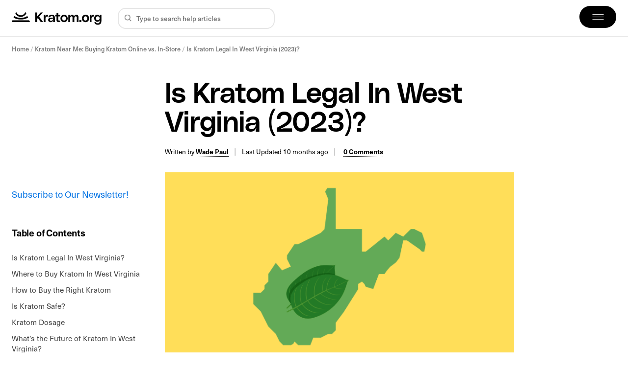

--- FILE ---
content_type: text/html; charset=UTF-8
request_url: https://kratom.org/near-me/west-virginia/
body_size: 34045
content:

<!doctype html>

<!--[if IE 9]>
<html class="ie ie9" lang="en-US">
<![endif]-->

<html lang="en-US">
<head>
    <meta charset="UTF-8">
    <meta name="viewport" content="height=device-height, width=device-width, initial-scale=1, maximum-scale=1">
    <link rel="profile" href="https://gmpg.org/xfn/11">
    <link rel="pingback" href="https://kratom.org/xmlrpc.php">
	<meta name='robots' content='index, follow, max-image-preview:large, max-snippet:-1, max-video-preview:-1' />

	<!-- This site is optimized with the Yoast SEO plugin v26.6 - https://yoast.com/wordpress/plugins/seo/ -->
	<title>Is Kratom Legal In West Virginia (2023)? - Kratom.org</title><link rel="preload" href="https://kratom.org/wp-content/uploads/2023/01/kra-black.svg" as="image" fetchpriority="high"><style id="perfmatters-used-css">.cg-btn,.cg-choice-box-six .cg-cb-items .cg-tbl-rate-svg svg,.cg-slider .cg-slide,.cg-tbl-img img,.cg-tbl-rate-svg svg,a{transition:none !important;}:root{--cg-orange:#f39c12;--cg-carrot:#e67e22;--cg-red:#e74c3c;--cg-gray:#95a5a6;--cg-blue:#3498db;--cg-black:#2f3640;--cg-green:#27ae60;--cg-bluebell:#2b348e;--cg-bluedark:#1289a7;--cg-berry:#ca2c68;--cg-keppel:#ae7c5b;--cg-dupain:#148f77;--cg-darkorange:#f33b19;--cg-darknavy:#0f4c75;--cg-eggplant:#5a3d55;--cg-darkgreen:#438a5e;--cg-theme-color:#333;}.cg-swiper .cg-cb-items::after,[class*=cg-] [data-ez-name],table[data-first=hide] td:first-child,table[data-first=hide] th:first-child,table[data-fourth=hide] td:nth-child(4),table[data-fourth=hide] th:nth-child(4),table[data-second=hide] td:nth-child(2),table[data-second=hide] th:nth-child(2),table[data-third=hide] td:nth-child(3),table[data-third=hide] th:nth-child(3){display:none !important;}[data-tr-glow=true]{box-shadow:0 0 0 2px inset var(--cg-theme-color) !important;position:relative;}[data-topbox-glow=true]{border:2px solid var(--cg-theme-color) !important;position:relative;}@keyframes glower{0%,100%{background-position:0 0;}50%{background-position:400% 0;}}@-webkit-keyframes gradientAnim{0%,to{background-position:0 50%;}50%{background-position:100% 50%;}}@keyframes gradientAnim{0%,to{background-position:0 50%;}50%{background-position:100% 50%;}}@import url("https://p.typekit.net/p.css?s=1&k=oco2svu&ht=tk&f=39512.39513.39518.39519.39521.39522.39523&a=34441391&app=typekit&e=css");@-webkit-keyframes fadeIn{0%{opacity:0;}100%{opacity:1;}}@keyframes fadeIn{0%{opacity:0;}100%{opacity:1;}}@-webkit-keyframes fadeOut{0%{opacity:1;}100%{opacity:0;}}@keyframes fadeOut{0%{opacity:1;}100%{opacity:0;}}:root{--gutter:.5rem;--max-width:1275px;--font:"kratom",Arial,Helvetica,sans-serif;--font-sans:"kratom sans",Arial,Helvetica,sans-serif;--font-mono:"kratom mono",Arial,Helvetica,sans-serif;--font-body:"kratom serif",Times,serif;--font-bau:"bau",Times,serif;--font-size:clamp-calc(1em,1.15em);--line-height:1.66;--c-accent:#0071e3;--c-accent-hover:#0077ed;--c-blue:#00f;--c-green:#8ece3f;--c-lightblue:#22d5ff;--c-light:#f2f2f2;--c-lighter:#f8f8f8;--c-grey-1:#9c9c9c;--c-grey-2:#8e8e8e;--c-grey-3:#757575;--c-grey-4:#595959;--c-base:#323232;--c-intro:#4e4e4e;--c-d0:#d0d0d0;--c-e5:#e5e5e5;--c-f4:#f4f4f4;--c-f3f4:#f3f4f6;--c-40:#404040;--c-8f:#8f8f8f;--g-red:radial-gradient(346.96% 142.03% at 18.85% 10.66%,#ffdad1 0%,#ff4921 39.58%,#ff9b53 100%);--g-green:radial-gradient(105.81% 79.17% at 18.85% 10.66%,#fffad1 0%,#afdf8a 50%,#e5ff7e 100%);--g-white:radial-gradient(105.81% 79.17% at 18.85% 10.66%,#f4f4f4 0%,#e4e4c4 54.69%,#f1f3d3 100%);--g-yellow:radial-gradient(105.81% 79.17% at 18.85% 10.66%,#fffdd1 0%,#ffd600 50%,#fff27e 100%);--g-gold:radial-gradient(105.81% 79.17% at 18.85% 10.66%,#fffdd6 0%,#dfc053 29.69%,#ecd997 100%);--transition-duration:.15s;--transition:.3s cubic-bezier(.4,0,0,1);--shadow-hover:0 3px 6px rgba(0,0,0,.16),0 1px 2px rgba(0,0,0,.23);--shadow_1:0px 2px 15px rgba(0,0,0,.09),0px 3px 4px rgba(0,0,0,.05);--border-radius-full:999px;--border-radius-xl:1.1rem;--border-radius-l:.75rem;--border-radius-m:.5rem;--border-radius-s:.25rem;--border-radius-xs:.15rem;--header:75px;--admin-bar:0px;}@media all and (min-width:768px){:root{--gutter:1rem;}}html{-webkit-box-sizing:border-box;-moz-box-sizing:border-box;box-sizing:border-box;scroll-behavior:smooth;-webkit-tap-highlight-color:transparent;}*{-webkit-font-smoothing:antialiased;-moz-osx-font-smoothing:grayscale;}*,::after,::before{-webkit-box-sizing:border-box;-moz-box-sizing:border-box;box-sizing:border-box;}body{overflow-x:hidden;overflow-anchor:none;background:#fff;}[class^=section]{position:relative;}a{text-decoration:none;}a:hover,button:hover{cursor:pointer;}a,a:active,a:focus,a:hover{outline:0;}a::-moz-focus-inner,button::-moz-focus-inner,input::-moz-focus-inner{border:0;}img,picture{display:block;max-width:100%;height:auto;}input[type=number]::-webkit-inner-spin-button,input[type=number]::-webkit-outer-spin-button{-webkit-appearance:none;margin:0;}input:focus,textarea:focus{outline:0;}input[type=number]{-moz-appearance:textfield;}::-moz-selection{background:#000;color:#fff;}::selection{background:#000;color:#fff;}::-moz-selection{background:#000;color:#fff;}#main{margin-top:3.5rem;}@media all and (min-width:1024px){#main{margin-top:0;}}@font-face{font-family:"kratom sans";src:url("https://use.typekit.net/af/8a8abc/00000000000000007735bb07/30/l?primer=7cdcb44be4a7db8877ffa5c0007b8dd865b3bbc383831fe2ea177f62257a9191&fvd=n6&v=3") format("woff2"),url("https://use.typekit.net/af/8a8abc/00000000000000007735bb07/30/d?primer=7cdcb44be4a7db8877ffa5c0007b8dd865b3bbc383831fe2ea177f62257a9191&fvd=n6&v=3") format("woff"),url("https://use.typekit.net/af/8a8abc/00000000000000007735bb07/30/a?primer=7cdcb44be4a7db8877ffa5c0007b8dd865b3bbc383831fe2ea177f62257a9191&fvd=n6&v=3") format("opentype");font-display:swap;font-style:normal;font-weight:600;font-stretch:normal;}@font-face{font-family:"kratom sans";src:url("https://use.typekit.net/af/59286b/00000000000000007735bb0a/30/l?primer=7cdcb44be4a7db8877ffa5c0007b8dd865b3bbc383831fe2ea177f62257a9191&fvd=i6&v=3") format("woff2"),url("https://use.typekit.net/af/59286b/00000000000000007735bb0a/30/d?primer=7cdcb44be4a7db8877ffa5c0007b8dd865b3bbc383831fe2ea177f62257a9191&fvd=i6&v=3") format("woff"),url("https://use.typekit.net/af/59286b/00000000000000007735bb0a/30/a?primer=7cdcb44be4a7db8877ffa5c0007b8dd865b3bbc383831fe2ea177f62257a9191&fvd=i6&v=3") format("opentype");font-display:swap;font-style:italic;font-weight:600;font-stretch:normal;}@font-face{font-family:"kratom sans";src:url("https://use.typekit.net/af/e07c44/00000000000000007735bb1b/30/l?primer=7cdcb44be4a7db8877ffa5c0007b8dd865b3bbc383831fe2ea177f62257a9191&fvd=i4&v=3") format("woff2"),url("https://use.typekit.net/af/e07c44/00000000000000007735bb1b/30/d?primer=7cdcb44be4a7db8877ffa5c0007b8dd865b3bbc383831fe2ea177f62257a9191&fvd=i4&v=3") format("woff"),url("https://use.typekit.net/af/e07c44/00000000000000007735bb1b/30/a?primer=7cdcb44be4a7db8877ffa5c0007b8dd865b3bbc383831fe2ea177f62257a9191&fvd=i4&v=3") format("opentype");font-display:swap;font-style:italic;font-weight:400;font-stretch:normal;}@font-face{font-family:"kratom sans";src:url("https://use.typekit.net/af/5da8b8/00000000000000007735bb1e/30/l?primer=7cdcb44be4a7db8877ffa5c0007b8dd865b3bbc383831fe2ea177f62257a9191&fvd=n3&v=3") format("woff2"),url("https://use.typekit.net/af/5da8b8/00000000000000007735bb1e/30/d?primer=7cdcb44be4a7db8877ffa5c0007b8dd865b3bbc383831fe2ea177f62257a9191&fvd=n3&v=3") format("woff"),url("https://use.typekit.net/af/5da8b8/00000000000000007735bb1e/30/a?primer=7cdcb44be4a7db8877ffa5c0007b8dd865b3bbc383831fe2ea177f62257a9191&fvd=n3&v=3") format("opentype");font-display:swap;font-style:normal;font-weight:300;font-stretch:normal;}@font-face{font-family:"kratom sans";src:url("https://use.typekit.net/af/579a71/00000000000000007735bb24/30/l?primer=7cdcb44be4a7db8877ffa5c0007b8dd865b3bbc383831fe2ea177f62257a9191&fvd=n5&v=3") format("woff2"),url("https://use.typekit.net/af/579a71/00000000000000007735bb24/30/d?primer=7cdcb44be4a7db8877ffa5c0007b8dd865b3bbc383831fe2ea177f62257a9191&fvd=n5&v=3") format("woff"),url("https://use.typekit.net/af/579a71/00000000000000007735bb24/30/a?primer=7cdcb44be4a7db8877ffa5c0007b8dd865b3bbc383831fe2ea177f62257a9191&fvd=n5&v=3") format("opentype");font-display:swap;font-style:normal;font-weight:500;font-stretch:normal;}@font-face{font-family:"kratom sans";src:url("https://use.typekit.net/af/ba81f0/00000000000000007735bb27/30/l?primer=7cdcb44be4a7db8877ffa5c0007b8dd865b3bbc383831fe2ea177f62257a9191&fvd=i5&v=3") format("woff2"),url("https://use.typekit.net/af/ba81f0/00000000000000007735bb27/30/d?primer=7cdcb44be4a7db8877ffa5c0007b8dd865b3bbc383831fe2ea177f62257a9191&fvd=i5&v=3") format("woff"),url("https://use.typekit.net/af/ba81f0/00000000000000007735bb27/30/a?primer=7cdcb44be4a7db8877ffa5c0007b8dd865b3bbc383831fe2ea177f62257a9191&fvd=i5&v=3") format("opentype");font-display:swap;font-style:italic;font-weight:500;font-stretch:normal;}@font-face{font-family:"kratom sans";src:url("https://use.typekit.net/af/d7f1e9/00000000000000007735bb2a/30/l?primer=7cdcb44be4a7db8877ffa5c0007b8dd865b3bbc383831fe2ea177f62257a9191&fvd=n4&v=3") format("woff2"),url("https://use.typekit.net/af/d7f1e9/00000000000000007735bb2a/30/d?primer=7cdcb44be4a7db8877ffa5c0007b8dd865b3bbc383831fe2ea177f62257a9191&fvd=n4&v=3") format("woff"),url("https://use.typekit.net/af/d7f1e9/00000000000000007735bb2a/30/a?primer=7cdcb44be4a7db8877ffa5c0007b8dd865b3bbc383831fe2ea177f62257a9191&fvd=n4&v=3") format("opentype");font-display:swap;font-style:normal;font-weight:400;font-stretch:normal;}@font-face{font-family:kratom;font-style:normal;font-weight:400;font-display:swap;src:url("https://kratom.org/wp-content/themes/kratom/dist/css/../fonts/PolySans-Median.woff2") format("woff2"),url("https://kratom.org/wp-content/themes/kratom/dist/css/../fonts/PolySans-Median.woff") format("woff");}@font-face{font-family:"kratom mono";font-style:normal;font-weight:300;font-display:swap;src:url("https://fonts.gstatic.com/s/dmmono/v2/aFTR7PB1QTsUX8KYvrGyEY2tbYf-Vlh3uA.woff2") format("woff2");unicode-range:U+0100-024F,U+0259,U+1E00-1EFF,U+2020,U+20A0-20AB,U+20AD-20CF,U+2113,U+2C60-2C7F,U+A720-A7FF;}@font-face{font-family:"kratom mono";font-style:normal;font-weight:300;font-display:swap;src:url("https://fonts.gstatic.com/s/dmmono/v2/aFTR7PB1QTsUX8KYvrGyEYOtbYf-Vlg.woff2") format("woff2");unicode-range:U+0000-00FF,U+0131,U+0152-0153,U+02BB-02BC,U+02C6,U+02DA,U+02DC,U+2000-206F,U+2074,U+20AC,U+2122,U+2191,U+2193,U+2212,U+2215,U+FEFF,U+FFFD;}@font-face{font-family:"kratom mono";font-style:normal;font-weight:400;font-display:swap;src:url("https://fonts.gstatic.com/s/dmmono/v2/aFTU7PB1QTsUX8KYthSQBK6PYK3EXw.woff2") format("woff2");unicode-range:U+0100-024F,U+0259,U+1E00-1EFF,U+2020,U+20A0-20AB,U+20AD-20CF,U+2113,U+2C60-2C7F,U+A720-A7FF;}@font-face{font-family:"kratom mono";font-style:normal;font-weight:400;font-display:swap;src:url("https://fonts.gstatic.com/s/dmmono/v2/aFTU7PB1QTsUX8KYthqQBK6PYK0.woff2") format("woff2");unicode-range:U+0000-00FF,U+0131,U+0152-0153,U+02BB-02BC,U+02C6,U+02DA,U+02DC,U+2000-206F,U+2074,U+20AC,U+2122,U+2191,U+2193,U+2212,U+2215,U+FEFF,U+FFFD;}@font-face{font-family:"kratom mono";font-style:normal;font-weight:500;font-display:swap;src:url("https://fonts.gstatic.com/s/dmmono/v2/aFTR7PB1QTsUX8KYvumzEY2tbYf-Vlh3uA.woff2") format("woff2");unicode-range:U+0100-024F,U+0259,U+1E00-1EFF,U+2020,U+20A0-20AB,U+20AD-20CF,U+2113,U+2C60-2C7F,U+A720-A7FF;}@font-face{font-family:"kratom mono";font-style:normal;font-weight:500;font-display:swap;src:url("https://fonts.gstatic.com/s/dmmono/v2/aFTR7PB1QTsUX8KYvumzEYOtbYf-Vlg.woff2") format("woff2");unicode-range:U+0000-00FF,U+0131,U+0152-0153,U+02BB-02BC,U+02C6,U+02DA,U+02DC,U+2000-206F,U+2074,U+20AC,U+2122,U+2191,U+2193,U+2212,U+2215,U+FEFF,U+FFFD;}@font-face{font-family:"kratom serif";font-style:normal;font-weight:400;font-stretch:normal;src:url("https://kratom.org/wp-content/themes/kratom/dist/css/../fonts/charter_regular.woff2") format("woff2");font-display:swap;}@font-face{font-family:"kratom serif";font-style:italic;font-weight:400;font-stretch:normal;src:url("https://kratom.org/wp-content/themes/kratom/dist/css/../fonts/charter_italic.woff2") format("woff2");font-display:swap;}@font-face{font-family:"kratom serif";font-style:normal;font-weight:700;font-stretch:normal;src:url("https://kratom.org/wp-content/themes/kratom/dist/css/../fonts/charter_bold.woff2") format("woff2");font-display:swap;}@font-face{font-family:"kratom serif";font-style:italic;font-weight:700;font-stretch:normal;src:url("https://kratom.org/wp-content/themes/kratom/dist/css/../fonts/charter_bold_italic.woff2") format("woff2");font-display:swap;}@font-face{font-family:bau;src:url("https://kratom.org/wp-content/themes/kratom/dist/css/../fonts/Baumans-Regular.eot");src:url("https://kratom.org/wp-content/themes/kratom/dist/css/../fonts/Baumans-Regular.eot?#iefix") format("embedded-opentype"),url("https://kratom.org/wp-content/themes/kratom/dist/css/../fonts/Baumans-Regular.woff2") format("woff2"),url("https://kratom.org/wp-content/themes/kratom/dist/css/../fonts/Baumans-Regular.woff") format("woff"),url("https://kratom.org/wp-content/themes/kratom/dist/css/../fonts/Baumans-Regular.ttf") format("truetype"),url("https://kratom.org/wp-content/themes/kratom/dist/css/../fonts/Baumans-Regular.svg#Baumans-Regular") format("svg");font-weight:400;font-style:normal;font-display:swap;}html{font-size:100%;}body{font-size:clamp(1rem,.8891rem + .5217vw,1.15rem);line-height:1.4;font-family:var(--font-sans);color:#000;background:#fff;}p{margin-top:0;margin-bottom:1.5rem;}a{color:var(--c-accent);-webkit-transition:var(--transition);transition:var(--transition);}h1,h2,h3,h4,h5,h6{font-family:var(--font);line-height:1.1;font-weight:400;color:#000;margin-top:1.2em;margin-bottom:.75em;}h1{font-size:clamp(2.1em,1.8967em + .9565vw,2.375em);letter-spacing:-.02em;}h2{font-size:clamp(1.75em,1.6022em + .6957vw,1.95em);}h3{font-size:clamp(1.4em,1.2799em + .5652vw,1.5625em);}h4{font-size:clamp(1.095em,.9804em + .5391vw,1.25em);}h2,h3,h4,h5,h6{letter-spacing:-.01em;}ol,ul{margin-bottom:1rem;padding-left:1.5rem;line-height:1.4;}ol li,ul li{margin-bottom:.25rem;padding-left:.5rem;}ul li::marker{color:var(--c-accent);font-size:.9em;}html[amp] body{font-size:1rem;}@media all and (min-width:768px){html[amp] body{font-size:1.15rem;}}html[amp] h1{font-size:2.1em;}@media all and (min-width:768px){html[amp] h1{font-size:2.375em;}}html[amp] h2{font-size:1.75em;}@media all and (min-width:768px){html[amp] h2{font-size:1.95em;}}html[amp] h3{font-size:1.4em;}@media all and (min-width:768px){html[amp] h3{font-size:1.5625em;}}html[amp] h4{font-size:1.095em;}@media all and (min-width:768px){html[amp] h4{font-size:1.25em;}}html{line-height:1.15;-webkit-text-size-adjust:100%;}html *{-webkit-tap-highlight-color:transparent;}body{margin:0;}a{background-color:transparent;}img,picture{border-style:none;}button,input,optgroup,select,textarea{font-family:inherit;font-size:100%;line-height:1.15;margin:0;}button,input{overflow:visible;-webkit-appearance:none;}button,select{text-transform:none;}[type=button],[type=reset],[type=submit],button{-webkit-appearance:button;}[type=button]::-moz-focus-inner,[type=reset]::-moz-focus-inner,[type=submit]::-moz-focus-inner,button::-moz-focus-inner{border-style:none;padding:0;}[type=button]:-moz-focusring,[type=reset]:-moz-focusring,[type=submit]:-moz-focusring,button:-moz-focusring{outline:1px dotted ButtonText;}[type=checkbox],[type=radio]{-webkit-box-sizing:border-box;-moz-box-sizing:border-box;box-sizing:border-box;padding:0;}[type=number]::-webkit-inner-spin-button,[type=number]::-webkit-outer-spin-button{height:auto;}[type=search]{-webkit-appearance:textfield;outline-offset:-2px;}[type=search]::-webkit-search-decoration{-webkit-appearance:none;}::-webkit-file-upload-button{-webkit-appearance:button;font:inherit;}[hidden]{display:none;}.mx-auto{margin-left:auto;margin-right:auto;}.mt-0{margin-top:0;}.mt-1{margin-top:.25rem;}.mb-1{margin-bottom:.25rem;}.mt-2{margin-top:.5rem;}.mb-2{margin-bottom:.5rem;}.ml-2{margin-left:.5rem;}.mt-4{margin-top:1rem;}.mb-4{margin-bottom:1rem;}.mb-xs-4{margin-bottom:1rem;}@media all and (min-width:1024px){.mt-md-8{margin-top:2rem;}.mb-md-8{margin-bottom:2rem;}}.px-xs-4{padding-left:1rem;padding-right:1rem;}.py-xs-4{padding-top:1rem;padding-bottom:1rem;}@media all and (min-width:768px){.py-sm-6{padding-top:1.5rem;padding-bottom:1.5rem;}}.row{-webkit-box-sizing:border-box;-moz-box-sizing:border-box;box-sizing:border-box;display:-webkit-box;display:-moz-box;display:-ms-flexbox;display:flex;-webkit-box-flex:0;-moz-box-flex:0;-ms-flex:0 1 auto;flex:0 1 auto;-webkit-box-orient:horizontal;-webkit-box-direction:normal;-moz-box-orient:horizontal;-moz-box-direction:normal;-ms-flex-direction:row;flex-direction:row;-ms-flex-wrap:wrap;flex-wrap:wrap;}.col{-webkit-box-sizing:border-box;-moz-box-sizing:border-box;box-sizing:border-box;display:-webkit-box;display:-moz-box;display:-ms-flexbox;display:flex;-webkit-box-flex:0;-moz-box-flex:0;-ms-flex:0 1 auto;flex:0 1 auto;-webkit-box-orient:vertical;-webkit-box-direction:normal;-moz-box-orient:vertical;-moz-box-direction:normal;-ms-flex-direction:column;flex-direction:column;-ms-flex-wrap:wrap;flex-wrap:wrap;}.col-xs,.col-xs-1,.col-xs-10,.col-xs-11,.col-xs-12,.col-xs-2,.col-xs-3,.col-xs-4,.col-xs-5,.col-xs-6,.col-xs-7,.col-xs-8,.col-xs-9,.col-xs-offset-0,.col-xs-offset-1,.col-xs-offset-10,.col-xs-offset-11,.col-xs-offset-12,.col-xs-offset-2,.col-xs-offset-3,.col-xs-offset-4,.col-xs-offset-5,.col-xs-offset-6,.col-xs-offset-7,.col-xs-offset-8,.col-xs-offset-9{-webkit-box-sizing:border-box;-moz-box-sizing:border-box;box-sizing:border-box;-webkit-box-flex:0;-moz-box-flex:0;-ms-flex:0 0 auto;flex:0 0 auto;padding-right:.5rem;padding-left:.5rem;}.col-xs{-webkit-box-flex:1;-moz-box-flex:1;-ms-flex-positive:1;flex-grow:1;-ms-flex-preferred-size:0;flex-basis:0;max-width:100%;}.col-xs-4{-ms-flex-preferred-size:33.33333333%;flex-basis:33.33333333%;max-width:33.33333333%;}.col-xs-6{-ms-flex-preferred-size:50%;flex-basis:50%;max-width:50%;}.col-xs-8{-ms-flex-preferred-size:66.66666667%;flex-basis:66.66666667%;max-width:66.66666667%;}.col-xs-12{-ms-flex-preferred-size:100%;flex-basis:100%;max-width:100%;}.start-xs{-webkit-box-pack:start;-ms-flex-pack:start;-moz-box-pack:start;justify-content:flex-start;text-align:start;}.center-xs{-webkit-box-pack:center;-ms-flex-pack:center;-moz-box-pack:center;justify-content:center;text-align:center;}.end-xs{-webkit-box-pack:end;-ms-flex-pack:end;-moz-box-pack:end;justify-content:flex-end;text-align:end;}.middle-xs{-webkit-box-align:center;-ms-flex-align:center;-moz-box-align:center;align-items:center;}.between-xs{-webkit-box-pack:justify;-ms-flex-pack:justify;-moz-box-pack:justify;justify-content:space-between;}@media only screen and (min-width:48em){.container{width:49rem;}.col-sm,.col-sm-1,.col-sm-10,.col-sm-11,.col-sm-12,.col-sm-2,.col-sm-3,.col-sm-4,.col-sm-5,.col-sm-6,.col-sm-7,.col-sm-8,.col-sm-9,.col-sm-offset-0,.col-sm-offset-1,.col-sm-offset-10,.col-sm-offset-11,.col-sm-offset-12,.col-sm-offset-2,.col-sm-offset-3,.col-sm-offset-4,.col-sm-offset-5,.col-sm-offset-6,.col-sm-offset-7,.col-sm-offset-8,.col-sm-offset-9{-webkit-box-sizing:border-box;-moz-box-sizing:border-box;box-sizing:border-box;-webkit-box-flex:0;-ms-flex:0 0 auto;-moz-box-flex:0;flex:0 0 auto;padding-right:.5rem;padding-left:.5rem;}.col-sm-4{-ms-flex-preferred-size:33.33333333%;flex-basis:33.33333333%;max-width:33.33333333%;}.col-sm-8{-ms-flex-preferred-size:66.66666667%;flex-basis:66.66666667%;max-width:66.66666667%;}.col-sm-offset-4{margin-left:33.33333333%;}.top-sm{-webkit-box-align:start;-ms-flex-align:start;-moz-box-align:start;align-items:flex-start;}}@media only screen and (min-width:64em){.container{width:65rem;}.col-md,.col-md-1,.col-md-10,.col-md-11,.col-md-12,.col-md-2,.col-md-3,.col-md-4,.col-md-5,.col-md-6,.col-md-7,.col-md-8,.col-md-9,.col-md-offset-0,.col-md-offset-1,.col-md-offset-10,.col-md-offset-11,.col-md-offset-12,.col-md-offset-2,.col-md-offset-3,.col-md-offset-4,.col-md-offset-5,.col-md-offset-6,.col-md-offset-7,.col-md-offset-8,.col-md-offset-9{-webkit-box-sizing:border-box;-moz-box-sizing:border-box;box-sizing:border-box;-webkit-box-flex:0;-ms-flex:0 0 auto;-moz-box-flex:0;flex:0 0 auto;padding-right:.5rem;padding-left:.5rem;}.col-md{-webkit-box-flex:1;-ms-flex-positive:1;-moz-box-flex:1;flex-grow:1;-ms-flex-preferred-size:0;flex-basis:0;max-width:100%;}.col-md-1{-ms-flex-preferred-size:8.33333333%;flex-basis:8.33333333%;max-width:8.33333333%;}.col-md-2{-ms-flex-preferred-size:16.66666667%;flex-basis:16.66666667%;max-width:16.66666667%;}.col-md-3{-ms-flex-preferred-size:25%;flex-basis:25%;max-width:25%;}.col-md-4{-ms-flex-preferred-size:33.33333333%;flex-basis:33.33333333%;max-width:33.33333333%;}.col-md-5{-ms-flex-preferred-size:41.66666667%;flex-basis:41.66666667%;max-width:41.66666667%;}.col-md-6{-ms-flex-preferred-size:50%;flex-basis:50%;max-width:50%;}.col-md-7{-ms-flex-preferred-size:58.33333333%;flex-basis:58.33333333%;max-width:58.33333333%;}.col-md-offset-3{margin-left:25%;}}@media only screen and (min-width:75em){.container{width:76rem;}.col-lg,.col-lg-1,.col-lg-10,.col-lg-11,.col-lg-12,.col-lg-2,.col-lg-3,.col-lg-4,.col-lg-5,.col-lg-6,.col-lg-7,.col-lg-8,.col-lg-9,.col-lg-offset-0,.col-lg-offset-1,.col-lg-offset-10,.col-lg-offset-11,.col-lg-offset-12,.col-lg-offset-2,.col-lg-offset-3,.col-lg-offset-4,.col-lg-offset-5,.col-lg-offset-6,.col-lg-offset-7,.col-lg-offset-8,.col-lg-offset-9{-webkit-box-sizing:border-box;-moz-box-sizing:border-box;box-sizing:border-box;-webkit-box-flex:0;-ms-flex:0 0 auto;-moz-box-flex:0;flex:0 0 auto;padding-right:.5rem;padding-left:.5rem;}.col-lg-5{-ms-flex-preferred-size:41.66666667%;flex-basis:41.66666667%;max-width:41.66666667%;}}.col-0{padding-left:0;padding-right:0;}.container{max-width:calc(var(--max-width) + var(--gutter) * 2);margin-left:auto;margin-right:auto;padding-left:var(--gutter);padding-right:var(--gutter);width:100%;}#content{overflow-x:hidden;}header{position:relative;background:#fff;-webkit-box-shadow:0 0 7px rgba(0,0,0,.05);box-shadow:0 0 7px rgba(0,0,0,.05);border-bottom:1px solid rgba(142,142,142,.2);width:100%;-webkit-transition:var(--transition);transition:var(--transition);height:var(--header);z-index:999;}header .h{height:100%;}header .h-logo{height:100%;z-index:2;}header .h-logo .logo{height:100%;display:-webkit-box;display:-moz-box;display:-ms-flexbox;display:flex;-webkit-box-align:center;-moz-box-align:center;-ms-flex-align:center;align-items:center;}header .h-toggle{z-index:12;--toggle-width:50px;--toggle-height:35px;position:relative;-webkit-transition:.2s;transition:.2s;}header .h-toggle .toggle{position:relative;display:inline-block;width:var(--toggle-width);height:var(--toggle-height);background:#000;border-radius:var(--border-radius-full);-webkit-transition:var(--transition);transition:var(--transition);cursor:pointer;}header .h-toggle span{--width:16px;display:inline-block;position:absolute;height:1.75px;width:var(--width);background:#fff;opacity:1;left:50%;top:50%;-webkit-transform:translateY(-50%) translateX(-50%);transform:translateY(-50%) translateX(-50%);-webkit-transition:var(--transition);transition:var(--transition);}header .h-toggle span:nth-child(1){margin-top:-5px;}header .h-toggle span:nth-child(3){margin-top:5px;}header .h-d-search{margin-top:1rem;-webkit-transition:top .2s linear;transition:top .2s linear;-webkit-box-ordinal-group:4;-moz-box-ordinal-group:4;-ms-flex-order:3;order:3;}@media all and (min-width:768px){header .h-toggle{--toggle-width:75px;--toggle-height:45px;}header .h-toggle .toggle span{--width:23px;}}@media all and (min-width:1024px){header{-webkit-box-shadow:none;box-shadow:none;}header .h-toggle{-webkit-box-ordinal-group:100;-moz-box-ordinal-group:100;-ms-flex-order:99;order:99;}header .h-d-search{margin-top:0;margin-right:auto;padding:0 .5rem 0 1.5rem;}}@media all and (min-width:1200px){header .h-logo{max-width:200px;}}nav.h-nav{--nav-width:100%;position:fixed;top:var(--admin-bar);left:0;width:var(--nav-width);height:100%;-webkit-transform:translateX(101vw);transform:translateX(101vw);-webkit-backface-visibility:hidden;backface-visibility:hidden;overflow:hidden;z-index:-1;pointer-events:none;-webkit-transition:var(--transition);transition:var(--transition);background:#000;-webkit-transition-delay:0s;transition-delay:0s;opacity:0;}nav.h-nav ul{list-style-type:none;width:100%;}nav.h-nav .menu-wrapper{width:100%;padding:var(--header) 1rem 0;overflow:hidden;}nav.h-nav .menu,nav.h-nav .submenu{-ms-overflow-style:none;scrollbar-width:none;}nav.h-nav .menu::-webkit-scrollbar,nav.h-nav .submenu::-webkit-scrollbar{width:0;height:0;}nav.h-nav .menu{margin:0;padding:0 0 1rem;overflow-y:auto;overflow-x:hidden;height:calc(100vh - var(--header) - var(--admin-bar));}nav.h-nav .menu>li{padding:0 .5rem;}nav.h-nav .menu>li a{color:#fff;line-height:1.4;position:relative;}nav.h-nav .menu>li>a{font-size:clamp(1.40625rem,1.1054807692rem + .0150384615 * 100vw,1.895rem);font-family:var(--font);padding:.45em 0;border-bottom:1px solid rgba(255,255,255,.25);display:-webkit-inline-box;display:-moz-inline-box;display:-ms-inline-flexbox;display:inline-flex;width:100%;}nav.h-nav li[class*=menu-item-has-children]>a:after{content:"+";position:absolute;right:0;font-family:var(--font-mono);font-size:1.4em;font-weight:300;line-height:1;-webkit-transition:.2s linear !important;transition:.2s linear !important;}nav.h-nav li[class*=menu-item-has-children].active>a{border-color:#fff;}nav.h-nav li[class*=menu-item-has-children].active>a:after{-webkit-transform:rotate(45deg);transform:rotate(45deg);}nav.h-nav li[class*=menu-item-has-children].active .submenu-wrapper{visibility:visible;position:relative;max-height:500px;z-index:1;}nav.h-nav li[class*=menu-item-has-children].active .submenu-wrapper .submenu li a{opacity:1;-webkit-transition:var(--transition) !important;transition:var(--transition) !important;-webkit-transform:translateY(0);transform:translateY(0);}nav.h-nav .submenu-wrapper{visibility:hidden;max-height:0;z-index:-1;-webkit-transition:.5s;transition:.5s;}nav.h-nav .submenu-wrapper .submenu{padding:1.5rem 0;max-width:95%;}nav.h-nav .submenu-wrapper .submenu li{padding:.4em 0;line-height:1.2;}nav.h-nav .submenu-wrapper .submenu li a{color:var(--c-d0);-webkit-transform:translateY(-1rem);transform:translateY(-1rem);opacity:0;-webkit-transition-delay:0s;transition-delay:0s;font-size:clamp(.95rem,.9192307692rem + .0015384615 * 100vw,1rem);}nav.h-nav .submenu-wrapper .submenu li a:after{content:"→";margin-left:.25rem;opacity:0;-webkit-transition:opacity .2s,right .3s;transition:opacity .2s,right .3s;position:relative;top:-1px;right:0;}nav.h-nav .submenu-wrapper .submenu li:active a,nav.h-nav .submenu-wrapper .submenu li:focus a,nav.h-nav .submenu-wrapper .submenu li:hover a{color:#fff;-webkit-transition:.2s !important;transition:.2s !important;-webkit-transition-delay:0s !important;transition-delay:0s !important;}nav.h-nav .submenu-wrapper .submenu li:active a:after,nav.h-nav .submenu-wrapper .submenu li:focus a:after,nav.h-nav .submenu-wrapper .submenu li:hover a:after{opacity:1;right:-3px;}header.open nav.h-nav{opacity:1;-webkit-transform:translateX(0);transform:translateX(0);z-index:10;pointer-events:auto;-webkit-transition-delay:.35s;transition-delay:.35s;}@media all and (min-width:768px){nav.h-nav{--nav-width:534px;}header.open nav.h-nav{-webkit-transform:translateX(calc(100vw - var(--nav-width)));transform:translateX(calc(100vw - var(--nav-width)));}header.open nav.h-nav .menu-wrapper{padding:calc(var(--header) + 2rem) 3rem 0;}header.open nav.h-nav .menu-wrapper .menu{height:calc(100vh - var(--header) - var(--admin-bar) - 2rem);}header.open nav.h-nav .submenu-wrapper .submenu{max-width:90%;}}footer{background:#000;position:relative;color:#fff;}footer .f{padding-top:1rem;}footer .f [class*=f-]{margin:1.2rem 0;}footer .f .f-mail .f-title{color:#fff;}footer .f .f-logo img,footer .f .f-logo picture,footer .f .f-logo svg{max-width:50px;}footer .f .f-title{max-width:95%;}footer .f .f-spacer{display:none;}footer .f .f-copyright,footer .f .f-fda{font-family:var(--font-mono);font-size:.7rem;color:rgba(255,255,255,.56);line-height:1.4;}footer .f .f-copyright p,footer .f .f-fda p{font-family:inherit;font-size:inherit;color:currentColor;line-height:inherit;margin:0;}footer .f .f-widget ul{list-style-type:none;padding:0;margin:0;font-family:var(--font-sans);}footer .f .f-widget ul li{padding-left:0;}footer .f .f-widget ul li a{color:#fff;line-height:1.5;font-size:.95rem;}footer .f .f-widget ul li a:hover{text-decoration:underline;}footer .f .f-widget .f-title{margin-top:.2rem;font-size:.8rem;font-family:var(--font-mono);color:rgba(255,255,255,.56);letter-spacing:.05em;text-transform:uppercase;}@media all and (min-width:1024px){footer{margin-top:5rem;}footer .f{padding-top:2rem;padding-bottom:1rem;}footer .f [class*=f-]{margin:1.4rem 0;}footer .f .f-logo{-webkit-box-ordinal-group:2;-moz-box-ordinal-group:2;-ms-flex-order:1;order:1;}footer .f .f-logo .logo{display:inline-block;margin-top:.7rem;}footer .f .f-title{max-width:70%;}footer .f .f-spacer{display:block;-webkit-box-ordinal-group:6;-moz-box-ordinal-group:6;-ms-flex-order:5;order:5;}footer .f .f-copyright{-webkit-box-ordinal-group:7;-moz-box-ordinal-group:7;-ms-flex-order:6;order:6;}footer .f .f-fda{-webkit-box-ordinal-group:8;-moz-box-ordinal-group:8;-ms-flex-order:7;order:7;}footer .f .f-widget{-webkit-box-ordinal-group:4;-moz-box-ordinal-group:4;-ms-flex-order:3;order:3;}footer .f .f-widget ul li a{font-size:1.05rem;}footer .f .f-mail{-webkit-box-ordinal-group:3;-moz-box-ordinal-group:3;-ms-flex-order:2;order:2;}footer .f .f-mail .f-title{margin-top:0;}footer .f .f-copyright{font-size:.75rem;}footer .f .f-copyright p{margin-bottom:.7rem;}}footer+p{display:none;}.sg__main{padding:0;width:100%;margin-bottom:2rem;}.sg__title h1{font-size:clamp(2.55rem,1.8328rem + 3.375vw,3.5625rem);line-height:1.04;}@media all and (min-width:1024px){.sg__title h1{max-width:95%;}}html[amp] .sg__title h1{font-size:2.2rem;}@media all and (min-width:768px){html[amp] .sg__title h1{font-size:3.0625rem;}}.sg__meta .meta--info{-webkit-box-flex:1;-moz-box-flex:1;-ms-flex:1;flex:1;color:#000;font-size:.8rem;}@media all and (min-width:768px){.sg__meta .meta--info{font-size:.85rem;}}.sg__meta .meta--info a{font-weight:700;color:#000;border-bottom:1px dotted #000;}@media all and (min-width:1024px){.sg__meta .meta--info>div{-webkit-box-flex:0;-moz-box-flex:0;-ms-flex:0 auto;flex:0 auto;}}.sg__meta .meta--med_review,.sg__meta .meta--name{margin-bottom:.25rem;}@media all and (min-width:1024px){.sg__meta .meta--med_review,.sg__meta .meta--name{margin-bottom:0;}.sg__meta .meta--med_review:after,.sg__meta .meta--name:after{content:" | ";padding:0 .75rem 0 .5rem;color:rgba(0,0,0,.34);font-size:1rem;}}.sg__thumbnail{position:relative;padding:0;}.sg__thumbnail img{max-width:calc(100% + var(--gutter) * 2 + 1rem);margin-left:calc(-1 * var(--gutter) - .5rem);}.sg__sidebar--desktop{display:none;}.sg__sidebar--mobile .toc_widget{background:var(--c-f3f4);border-radius:.75rem;padding:1rem .75rem 1rem 1rem;}.sg__sidebar--mobile .toc_widget .sidebar__title{width:100%;cursor:pointer;position:relative;margin-bottom:0;font-size:1.05rem;font-weight:400;letter-spacing:-.01em;line-height:1;}.sg__sidebar--mobile .toc_widget .sidebar__title:after{--size:25px;content:"";position:absolute;right:0;top:50%;-webkit-transform:translateY(-50%);transform:translateY(-50%);display:inline-block;width:var(--size);height:var(--size);border-radius:999px;background-color:#fff;background-image:url("data:image/svg+xml;utf8,<svg width=\"12\" height=\"8\" viewBox=\"0 0 12 8\" fill=\"none\" xmlns=\"http://www.w3.org/2000/svg\"> <path d=\"M1.41 0L6 4.59L10.59 0L12 1.42L6 7.42L0 1.42L1.41 0Z\" fill=\"black\"/> </svg>");background-size:10px;background-position:50% 55%;background-repeat:no-repeat;}.sg__sidebar--mobile .toc_widget .toc_widget_list{display:none;-webkit-animation:slide-in .5s 0s linear;animation:slide-in .5s 0s linear;}.sg__breadcrumbs{margin:1rem 0;}@media all and (min-width:768px){.sg__sidebar--mobile{display:none;}.sg__sidebar--desktop{display:block;height:100vh;-ms-flex-line-pack:start;align-content:flex-start;position:sticky;top:3rem;margin-top:2rem;}.sg__thumbnail img{max-width:100%;margin-left:0;}}@media all and (min-width:1024px){.sg__top{margin-right:100%;}.sg__meta{margin-top:.2em;}}.sg__thumbnail~#content>h1:first-child,.sg__thumbnail~#content>h2:first-child,.sg__thumbnail~#content>h3:first-child,.sg__thumbnail~#content>h4:first-child,.sg__thumbnail~#content>h5:first-child,.sg__thumbnail~#content>h6:first-child{margin-top:1rem !important;}@-webkit-keyframes menu-animation{0%{opacity:0;-webkit-transform:scale(.04) translateY(300%);transform:scale(.04) translateY(300%);}40%{-webkit-transform:scale(.04) translateY(0);transform:scale(.04) translateY(0);-webkit-transition:ease-out;transition:ease-out;}40%{-webkit-transform:scale(.04) translateY(0);transform:scale(.04) translateY(0);}60%{opacity:1;-webkit-transform:scale(.02) translateY(0);transform:scale(.02) translateY(0);background:#000;}61%{-webkit-transform:scale(.04);transform:scale(.04);}99.9%{height:0;padding-bottom:100%;border-radius:100%;background:rgba(0,0,0,.7);}100%{-webkit-transform:scale(2);transform:scale(2);height:100%;padding-bottom:0;border-radius:0;background:#fff;}}@keyframes menu-animation{0%{opacity:0;-webkit-transform:scale(.04) translateY(300%);transform:scale(.04) translateY(300%);}40%{-webkit-transform:scale(.04) translateY(0);transform:scale(.04) translateY(0);-webkit-transition:ease-out;transition:ease-out;}40%{-webkit-transform:scale(.04) translateY(0);transform:scale(.04) translateY(0);}60%{opacity:1;-webkit-transform:scale(.02) translateY(0);transform:scale(.02) translateY(0);background:#000;}61%{-webkit-transform:scale(.04);transform:scale(.04);}99.9%{height:0;padding-bottom:100%;border-radius:100%;background:rgba(0,0,0,.7);}100%{-webkit-transform:scale(2);transform:scale(2);height:100%;padding-bottom:0;border-radius:0;background:#fff;}}@-webkit-keyframes fade-in{from{opacity:0;}to{opacity:1;}}@keyframes fade-in{from{opacity:0;}to{opacity:1;}}@-webkit-keyframes slide-in{from{max-height:0;}to{max-height:1000px;}}@keyframes slide-in{from{max-height:0;}to{max-height:1000px;}}@-webkit-keyframes slide-out{to{max-height:0;}}@keyframes slide-out{to{max-height:0;}}.btn{display:-webkit-inline-box;display:-moz-inline-box;display:-ms-inline-flexbox;display:inline-flex;text-align:center;-webkit-box-align:center;-moz-box-align:center;-ms-flex-align:center;align-items:center;-webkit-box-pack:center;-moz-box-pack:center;-ms-flex-pack:center;justify-content:center;border-radius:1rem;width:100%;font-family:var(--font-sans);font-weight:600;color:#000;position:relative;padding:0;-webkit-transition:var(--transition) !important;transition:var(--transition) !important;font-size:.95rem;height:46px;line-height:46px;}.btn--or{background:var(--c-accent);color:#fff;}.btn--or:hover{background:var(--c-accent-hover);}@media all and (min-width:1024px){.btn{max-width:270px;}}form.subscribe-form{position:relative;-webkit-transition:var(--transition);transition:var(--transition);max-width:280px;}form.subscribe-form input{color:#fff;border:none;background:rgba(255,255,255,.15);-webkit-appearance:none;border-radius:1rem;line-height:45px;padding:0 1rem;width:100%;font-size:.85rem;font-weight:500;-webkit-transition:var(--transition);transition:var(--transition);}form.subscribe-form input::-webkit-input-placeholder{color:inherit;opacity:.7;}form.subscribe-form input::-moz-placeholder{color:inherit;opacity:.7;}form.subscribe-form input:-ms-input-placeholder{color:inherit;opacity:.7;}form.subscribe-form input::-ms-input-placeholder{color:inherit;opacity:.7;}form.subscribe-form input::placeholder{color:inherit;opacity:.7;}form.subscribe-form input:active,form.subscribe-form input:focus,form.subscribe-form input:hover{-webkit-box-shadow:0 5px 43px #fff;box-shadow:0 5px 43px #fff;}form.subscribe-form button{background:rgba(255,255,255,.25);height:35px;cursor:pointer;position:absolute;top:50%;-webkit-transform:translateY(-50%);transform:translateY(-50%);right:.5rem;border-radius:10px;border:none;width:50px;-webkit-transition:var(--transition);transition:var(--transition);}form.subscribe-form button:before{content:"";background:url("https://kratom.org/wp-content/themes/kratom/dist/css/../images/icons/subscribe-icon-wh.svg") 100%/15px no-repeat;width:15px;height:15px;display:inline-block;}form.subscribe-form button:active,form.subscribe-form button:hover{background-color:rgba(255,255,255,.5);}form.search-form{-webkit-transition:var(--transition);transition:var(--transition);position:relative;border:2px solid var(--c-e5);border-radius:1rem;}@media all and (min-width:1024px){form.search-form{max-width:320px;}form.search-form:active,form.search-form:focus,form.search-form:hover{max-width:350px;}}form.search-form input{-webkit-appearance:none;background:0 0;border:none;padding:.75rem 1rem .75rem 2.25rem;width:100%;font-size:.85rem;font-weight:500;-webkit-transition:var(--transition);transition:var(--transition);color:#000;}form.search-form input::-webkit-input-placeholder{color:inherit;opacity:.55;}form.search-form input::-moz-placeholder{color:inherit;opacity:.55;}form.search-form input:-ms-input-placeholder{color:inherit;opacity:.55;}form.search-form input::-ms-input-placeholder{color:inherit;opacity:.55;}form.search-form input::placeholder{color:inherit;opacity:.55;}form.search-form button{cursor:pointer;position:absolute;top:50%;-webkit-transform:translateY(-50%);transform:translateY(-50%);left:.75rem;border:none;background-color:transparent;width:.9rem;height:.9rem;padding:0;background-image:url("data:image/svg+xml;utf8,<svg width=\"19\" height=\"19\" viewBox=\"0 0 19 19\" fill=\"none\" xmlns=\"http://www.w3.org/2000/svg\"> <path d=\"M8 16C9.77498 15.9996 11.4988 15.4054 12.897 14.312L17.293 18.708L18.707 17.294L14.311 12.898C15.405 11.4997 15.9996 9.77544 16 8C16 3.589 12.411 0 8 0C3.589 0 0 3.589 0 8C0 12.411 3.589 16 8 16ZM8 2C11.309 2 14 4.691 14 8C14 11.309 11.309 14 8 14C4.691 14 2 11.309 2 8C2 4.691 4.691 2 8 2Z\" fill=\"black\"/> </svg>");background-size:100%;background-position:50% 50%;background-repeat:no-repeat;opacity:.5;-webkit-transition:var(--transition);transition:var(--transition);}form.search-form:active,form.search-form:focus,form.search-form:hover{border-color:#000;}form.search-form:active button,form.search-form:focus button,form.search-form:hover button{opacity:1;}input[type=search]::-webkit-search-cancel-button{-webkit-appearance:none;}@media all and (min-width:768px){form.subscribe-form{max-width:240px;}}.toc_list,.toc_widget_list{padding:0;max-width:95%;overflow-y:scroll;overflow-x:hidden;scrollbar-width:none;-ms-overflow-style:none;margin-bottom:0;}.toc_list::-webkit-scrollbar,.toc_widget_list::-webkit-scrollbar{display:none;}.toc_list,.toc_list ul,.toc_widget_list,.toc_widget_list ul{list-style-type:none;}.toc_list li,.toc_widget_list li{padding:.375rem 0;margin-bottom:0;line-height:1.2;font-size:.9rem;}.toc_list li a,.toc_widget_list li a{color:var(--c-40);position:relative;display:inline-block;}.toc_list li a:active,.toc_list li a:hover,.toc_widget_list li a:active,.toc_widget_list li a:hover{color:var(--c-accent);}.toc_list li ul,.toc_widget_list li ul{display:none;overflow:hidden;opacity:0;visibility:hidden;max-height:0;padding-left:1rem;border-left:1px solid var(--c-e5);margin-left:1rem;margin-top:0;margin-bottom:0;}@media all and (min-width:768px){.toc_list li ul,.toc_widget_list li ul{display:block;}}.toc_list li ul a,.toc_widget_list li ul a{font-size:.95em;color:var(--c-40);}@media all and (min-width:768px){.toc_widget_list{overflow-y:visible;height:85vh;padding-right:1rem;}.toc_widget_list li{font-size:.95rem;}}body:not(.vendor){counter-reset:vendor;}.vn-c{margin:1.5rem auto;-webkit-box-shadow:var(--shadow);box-shadow:var(--shadow);border-radius:18px;padding:1rem;-webkit-transition:var(--transition);transition:var(--transition);position:relative;max-width:355px;}@media all and (min-width:768px){.vn-c{max-width:90%;margin:1.5rem 0 3rem;}}.vn-c:hover{cursor:pointer;-webkit-transform:translateY(-1px);transform:translateY(-1px);}body:not(.vendors) .vn-c--number{position:absolute;top:1rem;left:0;width:28px;height:22px;background:var(--c-accent);color:#fff;font-size:.8rem;font-weight:700;border-radius:0 99px 99px 0;line-height:22px;text-align:center;}body:not(.vendors) .vn-c--number:before{counter-increment:vendor;content:counter(vendor);margin-left:-3px;}.vn-c--body{margin-top:1.5rem;}@media all and (min-width:768px){.vn-c--body{margin-top:.5rem;}}.vn-c--logo{-ms-flex-item-align:center;-ms-grid-row-align:center;align-self:center;padding-right:1rem;}.vn-c--logo img{max-width:120px;-o-object-fit:contain;object-fit:contain;}.vn-c--meta{margin-top:.5rem;text-align:right;line-height:1.5;}.vn-c--meta .name,.vn-c--meta .value{display:inline-block;width:100%;}.vn-c--meta .name{width:100%;font-size:.7rem;font-family:var(--font-mono);font-weight:500;text-transform:uppercase;letter-spacing:.01em;color:var(--c-grey-1);margin-bottom:.5rem;}@media all and (min-width:640px){.vn-c--meta .name{font-size:.75rem;}}.vn-c--meta .value{text-transform:capitalize;font-weight:500;font-size:.9rem;}.vn-c--meta>div{line-height:1;margin-bottom:1rem;}.vn-c--body{padding:0;}.vn-c--verified{color:var(--c-accent);font-size:.75rem;font-family:var(--font-mono);font-weight:500;letter-spacing:.01em;text-transform:uppercase;}.vn-c--title h3{margin:0 auto;}.vn-c--rating{line-height:1;}.vn-c--rating ul{margin-top:.2rem;margin-bottom:.5rem;}.vn-c--rating .r-numb{margin-left:.5rem;font-weight:700;color:var(--c-base);font-size:.925rem;}.vn-c--rating .r-pos{color:var(--c-grey-3);font-size:.8rem;display:block;}.vn-c--button{margin:1rem 0;}@media all and (min-width:1024px){.vn-c--logo{-webkit-box-ordinal-group:2;-moz-box-ordinal-group:2;-ms-flex-order:1;order:1;}.vn-c--body{-webkit-box-ordinal-group:3;-moz-box-ordinal-group:3;-ms-flex-order:2;order:2;}.vn-c--meta{-webkit-box-ordinal-group:4;-moz-box-ordinal-group:4;-ms-flex-order:3;order:3;}.vn-c--logo img,.vn-c--logo picture{margin:auto;}.vn-c--meta{text-align:left;}.vn-c--button{margin-top:1.5rem;}body:not(.vendors) .vn-c--number{top:1.5rem;}}span.icon-tooltip{--size:12px;background-image:url("data:image/svg+xml;utf8,<svg width=\"15\" height=\"15\" viewBox=\"0 0 15 15\" fill=\"none\" xmlns=\"http://www.w3.org/2000/svg\"> <path d=\"M7.5 1.05C9.21054 1.05 10.8512 1.72955 12.0608 2.9392C13.2704 4.14884 13.95 5.78946 13.95 7.5C13.95 9.21054 13.2704 10.8512 12.0608 12.0608C10.8512 13.2704 9.21054 13.95 7.5 13.95C5.78946 13.95 4.14884 13.2704 2.9392 12.0608C1.72955 10.8512 1.05 9.21054 1.05 7.5C1.05 5.78946 1.72955 4.14884 2.9392 2.9392C4.14884 1.72955 5.78946 1.05 7.5 1.05ZM7.5 0C5.51089 0 3.60321 0.790179 2.1967 2.1967C0.790179 3.60321 0 5.51089 0 7.5C0 9.48911 0.790179 11.3968 2.1967 12.8033C3.60321 14.2098 5.51089 15 7.5 15C9.48911 15 11.3968 14.2098 12.8033 12.8033C14.2098 11.3968 15 9.48911 15 7.5C15 5.51089 14.2098 3.60321 12.8033 2.1967C11.3968 0.790179 9.48911 0 7.5 0Z\" fill=\"%238F8F8F\"/> <path d=\"M8.36223 8.58992C8.36223 9.18992 8.35018 9.78992 8.36223 10.3899C8.36545 10.6457 8.25348 10.8897 8.05714 11.0537C7.8608 11.2176 7.60098 11.2846 7.34973 11.2358C7.27259 11.2235 7.19652 11.2034 7.12339 11.1758C6.98679 11.1292 6.86786 11.0413 6.78295 10.9246C6.69804 10.8078 6.65143 10.6677 6.64928 10.5233V6.79876C6.64125 6.62278 6.69053 6.44894 6.78991 6.30349C6.88902 6.15805 7.03312 6.04849 7.19973 5.99197C7.37705 5.92367 7.57179 5.9151 7.75446 5.96733C7.93714 6.01956 8.09786 6.12992 8.21223 6.28153C8.31241 6.41331 8.36518 6.5751 8.36223 6.74063V8.59019V8.58992Z\" fill=\"%238F8F8F\"/> <path d=\"M8.41709 4.67433C8.41575 4.91915 8.31718 5.15326 8.1428 5.32495C7.96843 5.49665 7.73271 5.59174 7.48789 5.58906C7.24307 5.58665 7.0095 5.48647 6.83887 5.31129C6.66798 5.13584 6.57423 4.89986 6.57825 4.65504C6.582 4.41022 6.68352 4.17718 6.8595 4.00736C7.03575 3.83754 7.27227 3.74486 7.51709 3.75022C7.7587 3.75424 7.98905 3.85361 8.15754 4.02665C8.32602 4.19968 8.4195 4.43245 8.41709 4.67433Z\" fill=\"%238F8F8F\"/> </svg>");background-size:100%;background-position:center;background-repeat:no-repeat;display:inline-block;width:var(--size);height:var(--size);margin-left:5px;position:relative;top:1px;}span.icon-chevron-right{display:inline-block;width:9px;height:11px;background-image:url("data:image/svg+xml;utf8,<svg width=\'9\' height=\'12\' viewBox=\'0 0 9 12\' fill=\'none\' xmlns=\'http://www.w3.org/2000/svg\'> <path d=\'M2.1839 11.1909C2.49362 11.1912 2.79139 11.0799 3.01442 10.8804L7.53282 6.83321C7.71021 6.67459 7.85131 6.48439 7.94769 6.27397C8.04407 6.06356 8.09375 5.83725 8.09375 5.6086C8.09375 5.37995 8.04407 5.15365 7.94769 4.94324C7.85131 4.73282 7.71021 4.54261 7.53282 4.384L3.01442 0.336855C2.78618 0.132514 2.47985 0.0207186 2.16283 0.026062C1.8458 0.0314054 1.54404 0.15345 1.32394 0.365348C1.10384 0.577246 0.983419 0.861639 0.989175 1.15596C0.994931 1.45029 1.12639 1.73044 1.35463 1.93478L5.45714 5.6086L1.35463 9.28243C1.18305 9.43591 1.06481 9.63349 1.01508 9.84982C0.96535 10.0661 0.986404 10.2913 1.07554 10.4965C1.16468 10.7016 1.31783 10.8773 1.51532 11.001C1.71282 11.1248 1.94564 11.1909 2.1839 11.1909Z\' fill=\'%23E3E3E3\'/> </svg>");background-size:contain;background-repeat:no-repeat;}span.icon-close{display:inline-block;width:10px;height:10px;background-image:url("data:image/svg+xml;utf8,<svg width=\"10\" height=\"10\" viewBox=\"0 0 10 10\" fill=\"none\" xmlns=\"http://www.w3.org/2000/svg\"> <path d=\"M1 10L0 9L4 5L0 1L1 0L5 4L9 0L10 1L6 5L10 9L9 10L5 6L1 10Z\" fill=\"%23878585\"/> </svg>");background-size:contain;background-repeat:no-repeat;}span.icon-star{--size:18px;display:inline-block;position:relative;background-size:100%;background-repeat:no-repeat;width:var(--size);height:var(--size);}span.icon-star--full{background-image:url("data:image/svg+xml;utf8,<svg width=\"16\" height=\"16\" viewBox=\"0 0 16 16\" fill=\"none\" xmlns=\"http://www.w3.org/2000/svg\"> <path d=\"M8.43161 0.272181L10.4857 4.50835C10.5333 4.60623 10.6 4.68711 10.6806 4.74648C10.7609 4.80521 10.8574 4.84436 10.9657 4.86008L15.5926 5.52664C15.7027 5.54365 15.7951 5.59596 15.8637 5.66752C15.9154 5.72144 15.9542 5.78723 15.9764 5.85687C15.9986 5.92651 16.0056 6.00192 15.9954 6.07606C15.9815 6.17683 15.9354 6.27567 15.8532 6.35622L12.5026 9.63958C12.4242 9.71628 12.3686 9.80517 12.3378 9.90113C12.3073 9.99676 12.3004 10.1017 12.3191 10.2105L13.1207 14.8581C13.1401 14.9711 13.1201 15.0776 13.0731 15.1671C13.0388 15.2329 12.9886 15.2904 12.9296 15.334C12.8705 15.3777 12.801 15.4085 12.7283 15.421C12.6296 15.4386 12.5229 15.4248 12.4216 15.3712L8.297 13.1649C8.20049 13.1139 8.10017 13.0879 8.00048 13.0879C7.90079 13.0879 7.7992 13.1139 7.70332 13.1649L3.57806 15.3712C3.47647 15.4252 3.37012 15.4386 3.26789 15.4207C3.1936 15.4065 3.12662 15.3764 3.06344 15.3295C3.00375 15.282 2.95867 15.2288 2.92692 15.1675C2.87994 15.0779 2.85962 14.9714 2.8793 14.8581L3.68093 10.2111C3.69966 10.1023 3.69299 9.99708 3.6622 9.90177C3.63172 9.80614 3.57616 9.71724 3.49774 9.64022L0.146803 6.35622C0.0645771 6.27567 0.0185434 6.17715 0.00457451 6.07574C-0.00558467 6.00192 0.00108229 5.92651 0.0255278 5.85173C0.0499733 5.78049 0.0874353 5.71855 0.136644 5.6672C0.206488 5.59435 0.300778 5.54172 0.414116 5.52535L5.03432 4.85976C5.14226 4.84404 5.23909 4.80488 5.31941 4.74616C5.40037 4.68678 5.46704 4.60591 5.51434 4.50803L7.5684 0.27186C7.61856 0.168523 7.69698 0.0940689 7.78714 0.0494607C7.85349 0.0167267 7.92683 3.87073e-05 8.00016 3.87073e-05C8.07191 -0.000924059 8.14525 0.0160848 8.21319 0.0497816C8.30303 0.0943898 8.38145 0.168523 8.43193 0.272181H8.43161Z\" fill=\"%23306FDC\"/> </svg>");}span.icon-star--half{background-image:url("data:image/svg+xml;utf8,<svg width=\"16\" height=\"16\" viewBox=\"0 0 16 16\" fill=\"none\" xmlns=\"http://www.w3.org/2000/svg\"> <path d=\"M7.99223 0V13.0812C7.89801 13.0812 7.79593 13.1126 7.70171 13.1597L3.57163 15.3661C3.46956 15.421 3.36748 15.4368 3.26541 15.421C3.18689 15.4053 3.12408 15.3739 3.06126 15.3268C2.99845 15.2797 2.95134 15.2248 2.91993 15.1619C2.87282 15.0756 2.85711 14.9656 2.87282 14.8557L3.67371 10.2074C3.69726 10.0975 3.68941 9.99541 3.658 9.90119C3.6266 9.80697 3.57163 9.71275 3.49311 9.63423L0.140372 6.35215C0.0618531 6.27363 0.0147419 6.17156 -0.000961804 6.06949C-0.00881366 5.99882 -0.000961805 5.9203 0.0225938 5.84963C0.0461493 5.77897 0.0854086 5.71615 0.13252 5.66119C0.203186 5.59052 0.297409 5.53556 0.407335 5.51986L5.03208 4.8603C5.13415 4.8446 5.23623 4.80534 5.31475 4.74252C5.39326 4.68756 5.46393 4.60119 5.51104 4.50697L7.56038 0.266963C7.61534 0.164889 7.69386 0.0942223 7.78023 0.0471111C7.85089 0.0157037 7.92156 0 7.99223 0Z\" fill=\"%23306FDC\"/> <path d=\"M12.3343 9.90119C12.3029 9.99541 12.295 10.0975 12.3107 10.2074L13.1194 14.8557C13.1352 14.9656 13.1194 15.0756 13.0723 15.1619C13.0331 15.2326 12.986 15.2876 12.9232 15.3347C12.8682 15.3739 12.7975 15.4053 12.7269 15.421C12.6248 15.4368 12.5149 15.421 12.4206 15.3661L8.29056 13.1597C8.19634 13.1126 8.09426 13.0812 7.99219 13.0812V0C8.07071 0 8.14137 0.0157037 8.21204 0.0471111C8.29841 0.0942223 8.37693 0.164889 8.42404 0.266963L10.4812 4.50697C10.5283 4.60119 10.599 4.68756 10.6775 4.74252C10.756 4.80534 10.8503 4.8446 10.9602 4.8603L15.5849 5.51986C15.6949 5.54341 15.7891 5.59052 15.8597 5.66119C15.9147 5.71615 15.9461 5.78682 15.9697 5.85749C15.9932 5.9203 16.0011 5.99882 15.9932 6.06949C15.9775 6.17156 15.9304 6.27363 15.8519 6.35215L12.4992 9.63423C12.4206 9.71275 12.3657 9.79912 12.3343 9.90119Z\" fill=\"%23AEC1E2\"/> </svg>");}span.icon-star--empty{background-image:url("data:image/svg+xml;utf8,<svg width=\"21\" height=\"21\" viewBox=\"0 0 21 21\" fill=\"none\" xmlns=\"http://www.w3.org/2000/svg\"> <path d=\"M11.2072 0.9111L13.8232 6.30625C13.8839 6.43091 13.9688 6.53391 14.0715 6.60952C14.1738 6.68432 14.2967 6.73418 14.4346 6.75421L20.3273 7.60313C20.4676 7.62479 20.5853 7.69141 20.6726 7.78256C20.7385 7.85122 20.7878 7.93501 20.8161 8.0237C20.8444 8.1124 20.8533 8.20845 20.8404 8.30286C20.8226 8.4312 20.764 8.55709 20.6592 8.65968L16.3919 12.8413C16.2921 12.939 16.2213 13.0522 16.1821 13.1744C16.1433 13.2962 16.1344 13.4299 16.1582 13.5684L17.1792 19.4876C17.2038 19.6315 17.1784 19.7671 17.1185 19.8812C17.0748 19.965 17.011 20.0381 16.9358 20.0937C16.8605 20.1493 16.772 20.1885 16.6794 20.2045C16.5537 20.227 16.4178 20.2094 16.2888 20.1411L11.0357 17.3312C10.9128 17.2662 10.785 17.2331 10.6581 17.2331C10.5311 17.2331 10.4017 17.2662 10.2796 17.3312L5.02574 20.1411C4.89635 20.2098 4.7609 20.227 4.63071 20.2041C4.53609 20.1861 4.45078 20.1477 4.37032 20.088C4.2943 20.0275 4.23689 19.9597 4.19645 19.8816C4.13661 19.7676 4.11074 19.6319 4.1358 19.4876L5.15674 13.5693C5.1806 13.4307 5.17211 13.2966 5.13289 13.1753C5.09407 13.0535 5.02331 12.9402 4.92344 12.8421L0.655717 8.65968C0.550995 8.55709 0.492367 8.43161 0.474576 8.30245C0.461637 8.20845 0.470128 8.1124 0.501262 8.01717C0.532396 7.92643 0.580107 7.84755 0.642778 7.78215C0.731731 7.68937 0.851818 7.62234 0.996165 7.60149L6.88041 6.7538C7.01789 6.73377 7.14121 6.68391 7.2435 6.60911C7.34661 6.5335 7.43152 6.4305 7.49176 6.30584L10.1078 0.910691C10.1717 0.779082 10.2715 0.684258 10.3864 0.627446C10.4709 0.585756 10.5643 0.564502 10.6577 0.564502C10.7491 0.563276 10.8425 0.584939 10.929 0.627855C11.0434 0.684667 11.1433 0.779082 11.2076 0.9111H11.2072Z\" fill=\"%23AEC1E2\"/> </svg>");}#content div.rating,div.rating{display:-webkit-inline-box;display:-moz-inline-box;display:-ms-inline-flexbox;display:inline-flex;margin:0;line-height:.9;}#content div.rating>div,div.rating>div{display:inline-block;margin-right:3px;}[data-tooltip]{position:relative;z-index:2;cursor:help;}[data-tooltip]:after,[data-tooltip]:before{visibility:hidden;opacity:0;pointer-events:none;-webkit-transition:var(--transition);transition:var(--transition);}[data-tooltip]:before{position:absolute;bottom:100%;right:0;margin-bottom:5px;margin-left:-100px;padding:.5rem 1rem .5rem .75rem;width:200px;max-width:200px;border-radius:5px;background-color:#fff;border:1px solid var(--c-accent);color:var(--c-base);content:attr(data-tooltip);font-size:.75rem;font-family:var(--font-sans);font-weight:400;text-transform:none;line-height:1.2;}@media all and (min-width:1024px){[data-tooltip]:before{border-radius:10px;}}[data-tooltip]:hover:after,[data-tooltip]:hover:before{visibility:visible;opacity:1;}@media all and (min-width:1024px){[data-tooltip]:before{left:50%;}}.br{font-size:.785rem;font-weight:500;color:rgba(117,117,117,.55);}.br a{color:var(--c-grey-3);}.br a:hover{color:var(--c-accent);}@media all and (min-width:1024px){.br{font-size:.85rem;}}:root{--bar-color-back:#e6e6e6;--bar-radius:50px;}.mp{border-top:1px solid rgba(0,0,0,.1);border-bottom:1px solid rgba(0,0,0,.1);margin-top:2rem;margin-bottom:1.5rem;padding:1rem 0 1.2rem;}.mp--title{font-family:var(--font-mono);padding:0;color:var(--c-grey-3);font-size:.75rem;text-transform:uppercase;letter-spacing:.04em;margin-bottom:1rem;}.mp--links{padding:0;}.mp--links .link{line-height:1.1;display:block;width:100%;font-family:var(--font);color:#000;padding:.5rem 0;}.mp--links .link:hover{color:var(--c-accent);}@media all and (min-width:1024px){.mp--links{max-width:60%;}}input[type=range]{width:100%;background-color:transparent;--thumb-size:18px;}input[type=range]:focus{outline:0;}input[type=range]::-webkit-slider-thumb{margin-top:calc(-1 * var(--thumb-size) / 2);width:var(--thumb-size);height:var(--thumb-size);background:#000;border:none;border-radius:50%;cursor:pointer;-webkit-appearance:none;-webkit-transition:var(--transition);transition:var(--transition);-webkit-box-shadow:none;box-shadow:none;}input[type=range]::-webkit-slider-runnable-track{background:var(--range-progress);border:0;border-radius:1.3px;width:100%;height:2px;cursor:pointer;}input[type=range]:focus::-webkit-slider-runnable-track{outline:0;}input[type=range]::-moz-range-thumb{width:var(--thumb-size);height:var(--thumb-size);background:#000;border:none;border-radius:50%;cursor:pointer;-moz-transition:var(--transition);transition:var(--transition);}input[type=range]::-moz-range-track{background:var(--c-light);border:0;border-radius:1.3px;width:100%;height:2px;cursor:pointer;}input[type=range]::-moz-range-progress{background-color:#000 !important;height:2px;width:100%;}input[type=range]::-ms-thumb{width:var(--thumb-size);height:var(--thumb-size);background:#000;border:none;border-radius:50%;cursor:pointer;margin-top:0;-ms-transition:var(--transition);transition:var(--transition);}input[type=range]::-ms-track{background:0 0;border-color:transparent;border-width:8px 0;color:transparent;width:100%;height:2px;cursor:pointer;}input[type=range]::-ms-fill-lower{background:#000;border:0;border-radius:2.6px;}input[type=range]::-ms-fill-upper{background:var(--c-light);border:0;border-radius:2.6px;}input[type=range]:active,input[type=range]:focus,input[type=range]:hover{--thumb-size:22px;}@media all and (min-width:768px){input[type=range]{--thumb-size:23px;}input[type=range]:active,input[type=range]:focus,input[type=range]:hover{--thumb-size:25px;}}html[amp] *{white-space:normal;}.author-popup{position:fixed;top:0;left:0;display:none;-webkit-animation:fade-in .2s ease forwards;animation:fade-in .2s ease forwards;z-index:1000;width:100%;height:100%;background:rgba(0,0,0,.5);}@media all and (min-width:768px){.author-popup{position:absolute;left:0;top:calc(100% - .5rem);height:auto;background:0 0;margin-top:1rem;padding-top:.5rem;margin-left:-.5rem;}}.author-popup__wrap{position:absolute;top:50%;left:50%;-webkit-transform:translate(-50%,-50%);transform:translate(-50%,-50%);background:#fff;-webkit-box-shadow:var(--shadow_1);box-shadow:var(--shadow_1);border-radius:1rem;width:100%;max-width:285px;}@media all and (min-width:768px){.author-popup__wrap{position:relative;top:0;left:0;-webkit-transform:none;transform:none;}}.author-popup__wrap>*{width:100%;}.author-popup .close{--size:24px;display:-webkit-inline-box;display:-moz-inline-box;display:-ms-inline-flexbox;display:inline-flex;width:var(--size);height:var(--size);background:var(--c-f4);border-radius:var(--border-radius-full);position:absolute;right:1rem;top:1rem;cursor:pointer;}.author-popup__avatar>div{--size:78px;width:var(--size);height:var(--size);overflow:hidden;border-radius:var(--border-radius-full);}.author-popup__subtitle{color:var(--c-base);max-width:90%;margin-left:auto;margin-right:auto;font-size:.9rem;font-family:var(--font-sans);}.author-popup__subtitle p{font-family:inherit;font-size:inherit;}.author-popup__subtitle p:last-child{margin-bottom:0;}.author-popup__link a{background:var(--c-f4);border-radius:.75rem;white-space:nowrap;display:-webkit-inline-box;display:-moz-inline-box;display:-ms-inline-flexbox;display:inline-flex;-webkit-box-align:center;-moz-box-align:center;-ms-flex-align:center;align-items:center;text-align:center;color:var(--c-grey-4);font-size:.8rem;font-weight:500;line-height:1;position:relative;padding:.85rem 1.25rem;-webkit-transition:var(--transition);transition:var(--transition);}.author-popup__link a:hover{background:var(--c-accent);color:#fff;-webkit-box-shadow:0 1px 3px rgba(184,184,184,.25);box-shadow:0 1px 3px rgba(184,184,184,.25);}#content p a:not(.btn){text-decoration:none;-webkit-box-shadow:0 0 transparent,0 0 transparent,inset 0 -1px 0 0 var(--c-accent-hover);box-shadow:0 0 transparent,0 0 transparent,inset 0 -1px 0 0 var(--c-accent-hover);color:#000;}#content p a:not(.btn):active,#content p a:not(.btn):focus,#content p a:not(.btn):hover{color:var(--c-accent-hover);border-color:var(--c-accent-hover);}#content h1 b,#content h1 strong,#content h2 b,#content h2 strong,#content h3 b,#content h3 strong,#content h4 b,#content h4 strong,#content h5 b,#content h5 strong,#content h6 b,#content h6 strong{font-weight:400;}#content h1 * b,#content h1 * strong,#content h2 * b,#content h2 * strong,#content h3 * b,#content h3 * strong,#content h4 * b,#content h4 * strong,#content h5 * b,#content h5 * strong,#content h6 * b,#content h6 * strong{font-weight:400;}#content ol,#content ul{font-family:var(--font-body);}.wp-block-image{margin-left:0;margin-right:0;}.wp-block-image{margin-bottom:0;}.wp-block-image.aligncenter{clear:both;display:block;text-align:center;}.sidebar__title{margin-top:0;margin-bottom:1rem;font-weight:700;font-size:1rem;font-family:var(--font-sans);}@media all and (min-width:768px){.sidebar__title{font-size:1.1875rem;margin-bottom:1.5rem;}}.sidebar__widget{margin-top:1rem;padding-bottom:1rem;}</style>
	<meta name="description" content="West Virginia&#039;s laws on kratom and hemp-derived cannabinoids have changed recently. Here&#039;s what you need to know." />
	<link rel="canonical" href="https://kratom.org/near-me/west-virginia/" />
	<meta property="og:locale" content="en_US" />
	<meta property="og:type" content="article" />
	<meta property="og:title" content="Is Kratom Legal In West Virginia (2023)? - Kratom.org" />
	<meta property="og:description" content="West Virginia&#039;s laws on kratom and hemp-derived cannabinoids have changed recently. Here&#039;s what you need to know." />
	<meta property="og:url" content="https://kratom.org/near-me/west-virginia/" />
	<meta property="og:site_name" content="Kratom.org" />
	<meta property="article:modified_time" content="2025-03-21T01:13:33+00:00" />
	<meta property="og:image" content="https://kratom.org/wp-content/uploads/2021/06/kratom-west-virginia.png" />
	<meta property="og:image:width" content="1541" />
	<meta property="og:image:height" content="833" />
	<meta property="og:image:type" content="image/png" />
	<meta name="twitter:card" content="summary_large_image" />
	<meta name="twitter:label1" content="Est. reading time" />
	<meta name="twitter:data1" content="6 minutes" />
	<script type="application/ld+json" class="yoast-schema-graph">{"@context":"https://schema.org","@graph":[{"@type":"WebPage","@id":"https://kratom.org/near-me/west-virginia/","url":"https://kratom.org/near-me/west-virginia/","name":"Is Kratom Legal In West Virginia (2023)? - Kratom.org","isPartOf":{"@id":"https://kratom.org/#website"},"primaryImageOfPage":{"@id":"https://kratom.org/near-me/west-virginia/#primaryimage"},"image":{"@id":"https://kratom.org/near-me/west-virginia/#primaryimage"},"thumbnailUrl":"https://kratom.org/wp-content/uploads/2021/06/kratom-west-virginia.png","datePublished":"2021-09-21T20:09:12+00:00","dateModified":"2025-03-21T01:13:33+00:00","description":"West Virginia's laws on kratom and hemp-derived cannabinoids have changed recently. Here's what you need to know.","breadcrumb":{"@id":"https://kratom.org/near-me/west-virginia/#breadcrumb"},"inLanguage":"en-US","potentialAction":[{"@type":"ReadAction","target":["https://kratom.org/near-me/west-virginia/"]}]},{"@type":"ImageObject","inLanguage":"en-US","@id":"https://kratom.org/near-me/west-virginia/#primaryimage","url":"https://kratom.org/wp-content/uploads/2021/06/kratom-west-virginia.png","contentUrl":"https://kratom.org/wp-content/uploads/2021/06/kratom-west-virginia.png","width":1541,"height":833},{"@type":"BreadcrumbList","@id":"https://kratom.org/near-me/west-virginia/#breadcrumb","itemListElement":[{"@type":"ListItem","position":1,"name":"Home","item":"https://kratom.org/"},{"@type":"ListItem","position":2,"name":"Is Kratom Legal In West Virginia (2023)?"}]},{"@type":"WebSite","@id":"https://kratom.org/#website","url":"https://kratom.org/","name":"Kratom.org","description":"Kratom (Mitragyna speciosa) Encyclopedia","publisher":{"@id":"https://kratom.org/#organization"},"potentialAction":[{"@type":"SearchAction","target":{"@type":"EntryPoint","urlTemplate":"https://kratom.org/?s={search_term_string}"},"query-input":{"@type":"PropertyValueSpecification","valueRequired":true,"valueName":"search_term_string"}}],"inLanguage":"en-US"},{"@type":"Organization","@id":"https://kratom.org/#organization","name":"Kratom.org","url":"https://kratom.org/","logo":{"@type":"ImageObject","inLanguage":"en-US","@id":"https://kratom.org/#/schema/logo/image/","url":"https://kratom.org/wp-content/uploads/2023/01/kra-black.svg","contentUrl":"https://kratom.org/wp-content/uploads/2023/01/kra-black.svg","width":183,"height":27,"caption":"Kratom.org"},"image":{"@id":"https://kratom.org/#/schema/logo/image/"}}]}</script>
	<!-- / Yoast SEO plugin. -->


<link rel='dns-prefetch' href='//cdnjs.cloudflare.com' />
<link rel="alternate" type="application/rss+xml" title="Kratom.org &raquo; Is Kratom Legal In West Virginia (2023)? Comments Feed" href="https://kratom.org/near-me/west-virginia/feed/" />
<style id='wp-img-auto-sizes-contain-inline-css'>
img:is([sizes=auto i],[sizes^="auto," i]){contain-intrinsic-size:3000px 1500px}
/*# sourceURL=wp-img-auto-sizes-contain-inline-css */
</style>

<link rel="stylesheet" id="riovizual-block-style-css" media="all" data-pmdelayedstyle="https://kratom.org/wp-content/plugins/riovizual/build/style-index.css?ver=2.3.3">
<link rel="stylesheet" id="affiliatable_swiper_css-css" media="all" data-pmdelayedstyle="https://cdnjs.cloudflare.com/ajax/libs/Swiper/8.4.5/swiper-bundle.min.css?ver=6.9">
<link rel="stylesheet" id="affiliatable_css-css" media="all" data-pmdelayedstyle="https://kratom.org/wp-content/plugins/affiliatable-plugin/css/styles.css?ver=6.9">
<link rel="stylesheet" id="kratom-bundle-css" media="all" data-pmdelayedstyle="https://kratom.org/wp-content/themes/kratom/dist/css/bundle.css?ver=1692321217">
<link rel="stylesheet" id="kratom-css-main-css" media="all" data-pmdelayedstyle="https://kratom.org/wp-content/themes/kratom/style.css?ver=6.9">
<script src="https://kratom.org/wp-includes/js/jquery/jquery.min.js?ver=3.7.1" id="jquery-core-js"></script>
<link rel="https://api.w.org/" href="https://kratom.org/wp-json/" /><link rel="alternate" title="JSON" type="application/json" href="https://kratom.org/wp-json/wp/v2/locations/3773" /><link rel="EditURI" type="application/rsd+xml" title="RSD" href="https://kratom.org/xmlrpc.php?rsd" />
<link rel='shortlink' href='https://kratom.org/?p=3773' />
<!-- Global site tag (gtag.js) - Google Analytics -->
<script async src="https://www.googletagmanager.com/gtag/js?id=G-LV3YK0PZHB" type="pmdelayedscript" data-cfasync="false" data-no-optimize="1" data-no-defer="1" data-no-minify="1"></script>
<script type="pmdelayedscript" data-cfasync="false" data-no-optimize="1" data-no-defer="1" data-no-minify="1">
  window.dataLayer = window.dataLayer || [];
  function gtag(){dataLayer.push(arguments);}
  gtag('js', new Date());

  gtag('config', 'G-LV3YK0PZHB');
</script><link rel="apple-touch-icon" sizes="180x180" href="/wp-content/uploads/fbrfg/apple-touch-icon.png">
<link rel="icon" type="image/png" sizes="32x32" href="/wp-content/uploads/fbrfg/favicon-32x32.png">
<link rel="icon" type="image/png" sizes="16x16" href="/wp-content/uploads/fbrfg/favicon-16x16.png">
<link rel="manifest" href="/wp-content/uploads/fbrfg/site.webmanifest">
<link rel="mask-icon" href="/wp-content/uploads/fbrfg/safari-pinned-tab.svg" color="#000000">
<link rel="shortcut icon" href="/wp-content/uploads/fbrfg/favicon.ico">
<meta name="msapplication-TileColor" content="#da532c">
<meta name="msapplication-config" content="/wp-content/uploads/fbrfg/browserconfig.xml">
<meta name="theme-color" content="#ffffff"><script type="pmdelayedscript" src="https://platform-api.sharethis.com/js/sharethis.js#property=6005e62189e2760018605b1a&amp;product=sop" async="async" data-perfmatters-type="text/javascript" data-cfasync="false" data-no-optimize="1" data-no-defer="1" data-no-minify="1"></script><link rel="icon" href="https://kratom.org/wp-content/uploads/2020/12/cropped-fav_kratom-32x32.png" sizes="32x32" />
<link rel="icon" href="https://kratom.org/wp-content/uploads/2020/12/cropped-fav_kratom-192x192.png" sizes="192x192" />
<link rel="apple-touch-icon" href="https://kratom.org/wp-content/uploads/2020/12/cropped-fav_kratom-180x180.png" />
<meta name="msapplication-TileImage" content="https://kratom.org/wp-content/uploads/2020/12/cropped-fav_kratom-270x270.png" />
		<style id="wp-custom-css">
			.toc_widget_list li {
line-height: 1.4;
}

@media all and (min-width: 1024px) {
    .br {
        font-size:.80rem
    }
}

.a-ex,
.f-a-ex,
.l-a-ex {
 font-size:.95rem;
 line-height:1.45;
}

#content p, #content p {color:black;}


@media all and (min-width: 1024px){
.sg-in {
	font-size: 1.2rem;}}

#content {
line-height: 1.578;
font-size: 1.2rem;
}		</style>
		<noscript><style>.perfmatters-lazy[data-src]{display:none !important;}</style></noscript><style id='wp-block-heading-inline-css'>
h1:where(.wp-block-heading).has-background,h2:where(.wp-block-heading).has-background,h3:where(.wp-block-heading).has-background,h4:where(.wp-block-heading).has-background,h5:where(.wp-block-heading).has-background,h6:where(.wp-block-heading).has-background{padding:1.25em 2.375em}h1.has-text-align-left[style*=writing-mode]:where([style*=vertical-lr]),h1.has-text-align-right[style*=writing-mode]:where([style*=vertical-rl]),h2.has-text-align-left[style*=writing-mode]:where([style*=vertical-lr]),h2.has-text-align-right[style*=writing-mode]:where([style*=vertical-rl]),h3.has-text-align-left[style*=writing-mode]:where([style*=vertical-lr]),h3.has-text-align-right[style*=writing-mode]:where([style*=vertical-rl]),h4.has-text-align-left[style*=writing-mode]:where([style*=vertical-lr]),h4.has-text-align-right[style*=writing-mode]:where([style*=vertical-rl]),h5.has-text-align-left[style*=writing-mode]:where([style*=vertical-lr]),h5.has-text-align-right[style*=writing-mode]:where([style*=vertical-rl]),h6.has-text-align-left[style*=writing-mode]:where([style*=vertical-lr]),h6.has-text-align-right[style*=writing-mode]:where([style*=vertical-rl]){rotate:180deg}
/*# sourceURL=https://kratom.org/wp-includes/blocks/heading/style.min.css */
</style>
<style id='wp-block-image-inline-css'>
.wp-block-image>a,.wp-block-image>figure>a{display:inline-block}.wp-block-image img{box-sizing:border-box;height:auto;max-width:100%;vertical-align:bottom}@media not (prefers-reduced-motion){.wp-block-image img.hide{visibility:hidden}.wp-block-image img.show{animation:show-content-image .4s}}.wp-block-image[style*=border-radius] img,.wp-block-image[style*=border-radius]>a{border-radius:inherit}.wp-block-image.has-custom-border img{box-sizing:border-box}.wp-block-image.aligncenter{text-align:center}.wp-block-image.alignfull>a,.wp-block-image.alignwide>a{width:100%}.wp-block-image.alignfull img,.wp-block-image.alignwide img{height:auto;width:100%}.wp-block-image .aligncenter,.wp-block-image .alignleft,.wp-block-image .alignright,.wp-block-image.aligncenter,.wp-block-image.alignleft,.wp-block-image.alignright{display:table}.wp-block-image .aligncenter>figcaption,.wp-block-image .alignleft>figcaption,.wp-block-image .alignright>figcaption,.wp-block-image.aligncenter>figcaption,.wp-block-image.alignleft>figcaption,.wp-block-image.alignright>figcaption{caption-side:bottom;display:table-caption}.wp-block-image .alignleft{float:left;margin:.5em 1em .5em 0}.wp-block-image .alignright{float:right;margin:.5em 0 .5em 1em}.wp-block-image .aligncenter{margin-left:auto;margin-right:auto}.wp-block-image :where(figcaption){margin-bottom:1em;margin-top:.5em}.wp-block-image.is-style-circle-mask img{border-radius:9999px}@supports ((-webkit-mask-image:none) or (mask-image:none)) or (-webkit-mask-image:none){.wp-block-image.is-style-circle-mask img{border-radius:0;-webkit-mask-image:url('data:image/svg+xml;utf8,<svg viewBox="0 0 100 100" xmlns="http://www.w3.org/2000/svg"><circle cx="50" cy="50" r="50"/></svg>');mask-image:url('data:image/svg+xml;utf8,<svg viewBox="0 0 100 100" xmlns="http://www.w3.org/2000/svg"><circle cx="50" cy="50" r="50"/></svg>');mask-mode:alpha;-webkit-mask-position:center;mask-position:center;-webkit-mask-repeat:no-repeat;mask-repeat:no-repeat;-webkit-mask-size:contain;mask-size:contain}}:root :where(.wp-block-image.is-style-rounded img,.wp-block-image .is-style-rounded img){border-radius:9999px}.wp-block-image figure{margin:0}.wp-lightbox-container{display:flex;flex-direction:column;position:relative}.wp-lightbox-container img{cursor:zoom-in}.wp-lightbox-container img:hover+button{opacity:1}.wp-lightbox-container button{align-items:center;backdrop-filter:blur(16px) saturate(180%);background-color:#5a5a5a40;border:none;border-radius:4px;cursor:zoom-in;display:flex;height:20px;justify-content:center;opacity:0;padding:0;position:absolute;right:16px;text-align:center;top:16px;width:20px;z-index:100}@media not (prefers-reduced-motion){.wp-lightbox-container button{transition:opacity .2s ease}}.wp-lightbox-container button:focus-visible{outline:3px auto #5a5a5a40;outline:3px auto -webkit-focus-ring-color;outline-offset:3px}.wp-lightbox-container button:hover{cursor:pointer;opacity:1}.wp-lightbox-container button:focus{opacity:1}.wp-lightbox-container button:focus,.wp-lightbox-container button:hover,.wp-lightbox-container button:not(:hover):not(:active):not(.has-background){background-color:#5a5a5a40;border:none}.wp-lightbox-overlay{box-sizing:border-box;cursor:zoom-out;height:100vh;left:0;overflow:hidden;position:fixed;top:0;visibility:hidden;width:100%;z-index:100000}.wp-lightbox-overlay .close-button{align-items:center;cursor:pointer;display:flex;justify-content:center;min-height:40px;min-width:40px;padding:0;position:absolute;right:calc(env(safe-area-inset-right) + 16px);top:calc(env(safe-area-inset-top) + 16px);z-index:5000000}.wp-lightbox-overlay .close-button:focus,.wp-lightbox-overlay .close-button:hover,.wp-lightbox-overlay .close-button:not(:hover):not(:active):not(.has-background){background:none;border:none}.wp-lightbox-overlay .lightbox-image-container{height:var(--wp--lightbox-container-height);left:50%;overflow:hidden;position:absolute;top:50%;transform:translate(-50%,-50%);transform-origin:top left;width:var(--wp--lightbox-container-width);z-index:9999999999}.wp-lightbox-overlay .wp-block-image{align-items:center;box-sizing:border-box;display:flex;height:100%;justify-content:center;margin:0;position:relative;transform-origin:0 0;width:100%;z-index:3000000}.wp-lightbox-overlay .wp-block-image img{height:var(--wp--lightbox-image-height);min-height:var(--wp--lightbox-image-height);min-width:var(--wp--lightbox-image-width);width:var(--wp--lightbox-image-width)}.wp-lightbox-overlay .wp-block-image figcaption{display:none}.wp-lightbox-overlay button{background:none;border:none}.wp-lightbox-overlay .scrim{background-color:#fff;height:100%;opacity:.9;position:absolute;width:100%;z-index:2000000}.wp-lightbox-overlay.active{visibility:visible}@media not (prefers-reduced-motion){.wp-lightbox-overlay.active{animation:turn-on-visibility .25s both}.wp-lightbox-overlay.active img{animation:turn-on-visibility .35s both}.wp-lightbox-overlay.show-closing-animation:not(.active){animation:turn-off-visibility .35s both}.wp-lightbox-overlay.show-closing-animation:not(.active) img{animation:turn-off-visibility .25s both}.wp-lightbox-overlay.zoom.active{animation:none;opacity:1;visibility:visible}.wp-lightbox-overlay.zoom.active .lightbox-image-container{animation:lightbox-zoom-in .4s}.wp-lightbox-overlay.zoom.active .lightbox-image-container img{animation:none}.wp-lightbox-overlay.zoom.active .scrim{animation:turn-on-visibility .4s forwards}.wp-lightbox-overlay.zoom.show-closing-animation:not(.active){animation:none}.wp-lightbox-overlay.zoom.show-closing-animation:not(.active) .lightbox-image-container{animation:lightbox-zoom-out .4s}.wp-lightbox-overlay.zoom.show-closing-animation:not(.active) .lightbox-image-container img{animation:none}.wp-lightbox-overlay.zoom.show-closing-animation:not(.active) .scrim{animation:turn-off-visibility .4s forwards}}@keyframes show-content-image{0%{visibility:hidden}99%{visibility:hidden}to{visibility:visible}}@keyframes turn-on-visibility{0%{opacity:0}to{opacity:1}}@keyframes turn-off-visibility{0%{opacity:1;visibility:visible}99%{opacity:0;visibility:visible}to{opacity:0;visibility:hidden}}@keyframes lightbox-zoom-in{0%{transform:translate(calc((-100vw + var(--wp--lightbox-scrollbar-width))/2 + var(--wp--lightbox-initial-left-position)),calc(-50vh + var(--wp--lightbox-initial-top-position))) scale(var(--wp--lightbox-scale))}to{transform:translate(-50%,-50%) scale(1)}}@keyframes lightbox-zoom-out{0%{transform:translate(-50%,-50%) scale(1);visibility:visible}99%{visibility:visible}to{transform:translate(calc((-100vw + var(--wp--lightbox-scrollbar-width))/2 + var(--wp--lightbox-initial-left-position)),calc(-50vh + var(--wp--lightbox-initial-top-position))) scale(var(--wp--lightbox-scale));visibility:hidden}}
/*# sourceURL=https://kratom.org/wp-includes/blocks/image/style.min.css */
</style>
<style id='wp-block-list-inline-css'>
ol,ul{box-sizing:border-box}:root :where(.wp-block-list.has-background){padding:1.25em 2.375em}
/*# sourceURL=https://kratom.org/wp-includes/blocks/list/style.min.css */
</style>
<style id='wp-block-paragraph-inline-css'>
.is-small-text{font-size:.875em}.is-regular-text{font-size:1em}.is-large-text{font-size:2.25em}.is-larger-text{font-size:3em}.has-drop-cap:not(:focus):first-letter{float:left;font-size:8.4em;font-style:normal;font-weight:100;line-height:.68;margin:.05em .1em 0 0;text-transform:uppercase}body.rtl .has-drop-cap:not(:focus):first-letter{float:none;margin-left:.1em}p.has-drop-cap.has-background{overflow:hidden}:root :where(p.has-background){padding:1.25em 2.375em}:where(p.has-text-color:not(.has-link-color)) a{color:inherit}p.has-text-align-left[style*="writing-mode:vertical-lr"],p.has-text-align-right[style*="writing-mode:vertical-rl"]{rotate:180deg}
/*# sourceURL=https://kratom.org/wp-includes/blocks/paragraph/style.min.css */
</style>
<style id='global-styles-inline-css'>
:root{--wp--preset--aspect-ratio--square: 1;--wp--preset--aspect-ratio--4-3: 4/3;--wp--preset--aspect-ratio--3-4: 3/4;--wp--preset--aspect-ratio--3-2: 3/2;--wp--preset--aspect-ratio--2-3: 2/3;--wp--preset--aspect-ratio--16-9: 16/9;--wp--preset--aspect-ratio--9-16: 9/16;--wp--preset--color--black: #000000;--wp--preset--color--cyan-bluish-gray: #abb8c3;--wp--preset--color--white: #ffffff;--wp--preset--color--pale-pink: #f78da7;--wp--preset--color--vivid-red: #cf2e2e;--wp--preset--color--luminous-vivid-orange: #ff6900;--wp--preset--color--luminous-vivid-amber: #fcb900;--wp--preset--color--light-green-cyan: #7bdcb5;--wp--preset--color--vivid-green-cyan: #00d084;--wp--preset--color--pale-cyan-blue: #8ed1fc;--wp--preset--color--vivid-cyan-blue: #0693e3;--wp--preset--color--vivid-purple: #9b51e0;--wp--preset--color--accent: #0071E3;--wp--preset--color--accent-hover: #0077ed;--wp--preset--color--deepblue: #0000FF;--wp--preset--color--blue: #22D5FF;--wp--preset--color--green: #8ECE3F;--wp--preset--color--base: #323232;--wp--preset--color--intro: #4E4E4E;--wp--preset--color--lightgrey: #F2F2F2;--wp--preset--color--lightgrey-2: #F8F8F8;--wp--preset--color--grey: #9c9c9c;--wp--preset--color--grey-2: #8e8e8e;--wp--preset--color--grey-3: #757575;--wp--preset--color--grey-4: #595959;--wp--preset--gradient--vivid-cyan-blue-to-vivid-purple: linear-gradient(135deg,rgb(6,147,227) 0%,rgb(155,81,224) 100%);--wp--preset--gradient--light-green-cyan-to-vivid-green-cyan: linear-gradient(135deg,rgb(122,220,180) 0%,rgb(0,208,130) 100%);--wp--preset--gradient--luminous-vivid-amber-to-luminous-vivid-orange: linear-gradient(135deg,rgb(252,185,0) 0%,rgb(255,105,0) 100%);--wp--preset--gradient--luminous-vivid-orange-to-vivid-red: linear-gradient(135deg,rgb(255,105,0) 0%,rgb(207,46,46) 100%);--wp--preset--gradient--very-light-gray-to-cyan-bluish-gray: linear-gradient(135deg,rgb(238,238,238) 0%,rgb(169,184,195) 100%);--wp--preset--gradient--cool-to-warm-spectrum: linear-gradient(135deg,rgb(74,234,220) 0%,rgb(151,120,209) 20%,rgb(207,42,186) 40%,rgb(238,44,130) 60%,rgb(251,105,98) 80%,rgb(254,248,76) 100%);--wp--preset--gradient--blush-light-purple: linear-gradient(135deg,rgb(255,206,236) 0%,rgb(152,150,240) 100%);--wp--preset--gradient--blush-bordeaux: linear-gradient(135deg,rgb(254,205,165) 0%,rgb(254,45,45) 50%,rgb(107,0,62) 100%);--wp--preset--gradient--luminous-dusk: linear-gradient(135deg,rgb(255,203,112) 0%,rgb(199,81,192) 50%,rgb(65,88,208) 100%);--wp--preset--gradient--pale-ocean: linear-gradient(135deg,rgb(255,245,203) 0%,rgb(182,227,212) 50%,rgb(51,167,181) 100%);--wp--preset--gradient--electric-grass: linear-gradient(135deg,rgb(202,248,128) 0%,rgb(113,206,126) 100%);--wp--preset--gradient--midnight: linear-gradient(135deg,rgb(2,3,129) 0%,rgb(40,116,252) 100%);--wp--preset--gradient--red: radial-gradient(346.96% 142.03% at 18.85% 10.66%, #FFDAD1 0%, #FF4921 39.58%, #FF9B53 100%);--wp--preset--gradient--green: radial-gradient(105.81% 79.17% at 18.85% 10.66%, #FFFAD1 0%, #AFDF8A 50%, #E5FF7E 100%);--wp--preset--gradient--white: radial-gradient(105.81% 79.17% at 18.85% 10.66%, #F4F4F4 0%, #E4E4C4 54.69%, #F1F3D3 100%);--wp--preset--gradient--yellow: radial-gradient(105.81% 79.17% at 18.85% 10.66%, #FFFDD1 0%, #FFD600 50%, #FFF27E 100%);--wp--preset--gradient--gold: radial-gradient(105.81% 79.17% at 18.85% 10.66%, #FFFDD6 0%, #DFC053 29.69%, #ECD997 100%);--wp--preset--font-size--small: 13px;--wp--preset--font-size--medium: 20px;--wp--preset--font-size--large: 36px;--wp--preset--font-size--x-large: 42px;--wp--preset--font-size--post-title: clamp(2.55rem, 1.8328rem + 3.3750vw, 3.5625rem);--wp--preset--font-size--post-intro: clamp(1.1rem, 1.0261rem + 0.3478vw, 1.2rem);--wp--preset--font-size--h-1: clamp(2.1em, 1.8967em + 0.9565vw, 2.375em);--wp--preset--font-size--h-2: clamp(1.75em, 1.6022em + 0.6957vw, 1.95em);--wp--preset--font-size--h-3: clamp(1.4em, 1.2799em + 0.5652vw, 1.5625em);--wp--preset--font-size--h-4: clamp(1.095em, 0.9804em + 0.5391vw, 1.25em);--wp--preset--font-size--h-5: clamp(0.95em, 0.8391em + 0.5217vw, 1.1em);--wp--preset--font-size--h-6: clamp(0.9rem, 0.8815rem + 0.0870vw, 0.925rem);--wp--preset--font-size--body: clamp(1rem, 0.8891rem + 0.5217vw, 1.15rem);--wp--preset--font-size--paragraph: 1.1875rem;--wp--preset--font-size--3-xs: .95rem;--wp--preset--font-family--main: kratom, Arial, Helvetica, sans-serif;--wp--preset--font-family--sans: kratom sans, Times, serif;--wp--preset--font-family--body: kratom serif, Times, serif;--wp--preset--font-family--mono: kratom mono, Arial, Helvetica, sans-serif;--wp--preset--spacing--20: 0.44rem;--wp--preset--spacing--30: 0.67rem;--wp--preset--spacing--40: 1rem;--wp--preset--spacing--50: 1.5rem;--wp--preset--spacing--60: 2.25rem;--wp--preset--spacing--70: 3.38rem;--wp--preset--spacing--80: 5.06rem;--wp--preset--shadow--natural: 6px 6px 9px rgba(0, 0, 0, 0.2);--wp--preset--shadow--deep: 12px 12px 50px rgba(0, 0, 0, 0.4);--wp--preset--shadow--sharp: 6px 6px 0px rgba(0, 0, 0, 0.2);--wp--preset--shadow--outlined: 6px 6px 0px -3px rgb(255, 255, 255), 6px 6px rgb(0, 0, 0);--wp--preset--shadow--crisp: 6px 6px 0px rgb(0, 0, 0);--wp--custom--line-height--heading: 1.1;--wp--custom--line-height--body: 1.4;--wp--custom--letter-spacing: -0.01em;}:root { --wp--style--global--content-size: 700px;--wp--style--global--wide-size: 700px; }:where(body) { margin: 0; }.wp-site-blocks > .alignleft { float: left; margin-right: 2em; }.wp-site-blocks > .alignright { float: right; margin-left: 2em; }.wp-site-blocks > .aligncenter { justify-content: center; margin-left: auto; margin-right: auto; }:where(.is-layout-flex){gap: 0.5em;}:where(.is-layout-grid){gap: 0.5em;}.is-layout-flow > .alignleft{float: left;margin-inline-start: 0;margin-inline-end: 2em;}.is-layout-flow > .alignright{float: right;margin-inline-start: 2em;margin-inline-end: 0;}.is-layout-flow > .aligncenter{margin-left: auto !important;margin-right: auto !important;}.is-layout-constrained > .alignleft{float: left;margin-inline-start: 0;margin-inline-end: 2em;}.is-layout-constrained > .alignright{float: right;margin-inline-start: 2em;margin-inline-end: 0;}.is-layout-constrained > .aligncenter{margin-left: auto !important;margin-right: auto !important;}.is-layout-constrained > :where(:not(.alignleft):not(.alignright):not(.alignfull)){max-width: var(--wp--style--global--content-size);margin-left: auto !important;margin-right: auto !important;}.is-layout-constrained > .alignwide{max-width: var(--wp--style--global--wide-size);}body .is-layout-flex{display: flex;}.is-layout-flex{flex-wrap: wrap;align-items: center;}.is-layout-flex > :is(*, div){margin: 0;}body .is-layout-grid{display: grid;}.is-layout-grid > :is(*, div){margin: 0;}body{background-color: var(--wp--preset--color--white);color: black;font-family: var(--wp--preset--font-family--sans);font-size: var(--wp--preset--font-size--body);font-weight: 400;line-height: var(--wp--custom--line-height--body);padding-top: 0px;padding-right: 0px;padding-bottom: 0px;padding-left: 0px;}a:where(:not(.wp-element-button)){color: black;text-decoration: none;}h1{font-size: var(--wp--preset--font-size--h-1);}h2{font-size: var(--wp--preset--font-size--h-2);}h3{font-size: var(--wp--preset--font-size--h-3);}h4{font-size: var(--wp--preset--font-size--h-4);}h5{font-size: var(--wp--preset--font-size--h-5);}h6{font-size: var(--wp--preset--font-size--h-6);}:root :where(.wp-element-button, .wp-block-button__link){background-color: #32373c;border-width: 0;color: #fff;font-family: inherit;font-size: inherit;font-style: inherit;font-weight: inherit;letter-spacing: inherit;line-height: inherit;padding-top: calc(0.667em + 2px);padding-right: calc(1.333em + 2px);padding-bottom: calc(0.667em + 2px);padding-left: calc(1.333em + 2px);text-decoration: none;text-transform: inherit;}.has-black-color{color: var(--wp--preset--color--black) !important;}.has-cyan-bluish-gray-color{color: var(--wp--preset--color--cyan-bluish-gray) !important;}.has-white-color{color: var(--wp--preset--color--white) !important;}.has-pale-pink-color{color: var(--wp--preset--color--pale-pink) !important;}.has-vivid-red-color{color: var(--wp--preset--color--vivid-red) !important;}.has-luminous-vivid-orange-color{color: var(--wp--preset--color--luminous-vivid-orange) !important;}.has-luminous-vivid-amber-color{color: var(--wp--preset--color--luminous-vivid-amber) !important;}.has-light-green-cyan-color{color: var(--wp--preset--color--light-green-cyan) !important;}.has-vivid-green-cyan-color{color: var(--wp--preset--color--vivid-green-cyan) !important;}.has-pale-cyan-blue-color{color: var(--wp--preset--color--pale-cyan-blue) !important;}.has-vivid-cyan-blue-color{color: var(--wp--preset--color--vivid-cyan-blue) !important;}.has-vivid-purple-color{color: var(--wp--preset--color--vivid-purple) !important;}.has-accent-color{color: var(--wp--preset--color--accent) !important;}.has-accent-hover-color{color: var(--wp--preset--color--accent-hover) !important;}.has-deepblue-color{color: var(--wp--preset--color--deepblue) !important;}.has-blue-color{color: var(--wp--preset--color--blue) !important;}.has-green-color{color: var(--wp--preset--color--green) !important;}.has-base-color{color: var(--wp--preset--color--base) !important;}.has-intro-color{color: var(--wp--preset--color--intro) !important;}.has-lightgrey-color{color: var(--wp--preset--color--lightgrey) !important;}.has-lightgrey-2-color{color: var(--wp--preset--color--lightgrey-2) !important;}.has-grey-color{color: var(--wp--preset--color--grey) !important;}.has-grey-2-color{color: var(--wp--preset--color--grey-2) !important;}.has-grey-3-color{color: var(--wp--preset--color--grey-3) !important;}.has-grey-4-color{color: var(--wp--preset--color--grey-4) !important;}.has-black-background-color{background-color: var(--wp--preset--color--black) !important;}.has-cyan-bluish-gray-background-color{background-color: var(--wp--preset--color--cyan-bluish-gray) !important;}.has-white-background-color{background-color: var(--wp--preset--color--white) !important;}.has-pale-pink-background-color{background-color: var(--wp--preset--color--pale-pink) !important;}.has-vivid-red-background-color{background-color: var(--wp--preset--color--vivid-red) !important;}.has-luminous-vivid-orange-background-color{background-color: var(--wp--preset--color--luminous-vivid-orange) !important;}.has-luminous-vivid-amber-background-color{background-color: var(--wp--preset--color--luminous-vivid-amber) !important;}.has-light-green-cyan-background-color{background-color: var(--wp--preset--color--light-green-cyan) !important;}.has-vivid-green-cyan-background-color{background-color: var(--wp--preset--color--vivid-green-cyan) !important;}.has-pale-cyan-blue-background-color{background-color: var(--wp--preset--color--pale-cyan-blue) !important;}.has-vivid-cyan-blue-background-color{background-color: var(--wp--preset--color--vivid-cyan-blue) !important;}.has-vivid-purple-background-color{background-color: var(--wp--preset--color--vivid-purple) !important;}.has-accent-background-color{background-color: var(--wp--preset--color--accent) !important;}.has-accent-hover-background-color{background-color: var(--wp--preset--color--accent-hover) !important;}.has-deepblue-background-color{background-color: var(--wp--preset--color--deepblue) !important;}.has-blue-background-color{background-color: var(--wp--preset--color--blue) !important;}.has-green-background-color{background-color: var(--wp--preset--color--green) !important;}.has-base-background-color{background-color: var(--wp--preset--color--base) !important;}.has-intro-background-color{background-color: var(--wp--preset--color--intro) !important;}.has-lightgrey-background-color{background-color: var(--wp--preset--color--lightgrey) !important;}.has-lightgrey-2-background-color{background-color: var(--wp--preset--color--lightgrey-2) !important;}.has-grey-background-color{background-color: var(--wp--preset--color--grey) !important;}.has-grey-2-background-color{background-color: var(--wp--preset--color--grey-2) !important;}.has-grey-3-background-color{background-color: var(--wp--preset--color--grey-3) !important;}.has-grey-4-background-color{background-color: var(--wp--preset--color--grey-4) !important;}.has-black-border-color{border-color: var(--wp--preset--color--black) !important;}.has-cyan-bluish-gray-border-color{border-color: var(--wp--preset--color--cyan-bluish-gray) !important;}.has-white-border-color{border-color: var(--wp--preset--color--white) !important;}.has-pale-pink-border-color{border-color: var(--wp--preset--color--pale-pink) !important;}.has-vivid-red-border-color{border-color: var(--wp--preset--color--vivid-red) !important;}.has-luminous-vivid-orange-border-color{border-color: var(--wp--preset--color--luminous-vivid-orange) !important;}.has-luminous-vivid-amber-border-color{border-color: var(--wp--preset--color--luminous-vivid-amber) !important;}.has-light-green-cyan-border-color{border-color: var(--wp--preset--color--light-green-cyan) !important;}.has-vivid-green-cyan-border-color{border-color: var(--wp--preset--color--vivid-green-cyan) !important;}.has-pale-cyan-blue-border-color{border-color: var(--wp--preset--color--pale-cyan-blue) !important;}.has-vivid-cyan-blue-border-color{border-color: var(--wp--preset--color--vivid-cyan-blue) !important;}.has-vivid-purple-border-color{border-color: var(--wp--preset--color--vivid-purple) !important;}.has-accent-border-color{border-color: var(--wp--preset--color--accent) !important;}.has-accent-hover-border-color{border-color: var(--wp--preset--color--accent-hover) !important;}.has-deepblue-border-color{border-color: var(--wp--preset--color--deepblue) !important;}.has-blue-border-color{border-color: var(--wp--preset--color--blue) !important;}.has-green-border-color{border-color: var(--wp--preset--color--green) !important;}.has-base-border-color{border-color: var(--wp--preset--color--base) !important;}.has-intro-border-color{border-color: var(--wp--preset--color--intro) !important;}.has-lightgrey-border-color{border-color: var(--wp--preset--color--lightgrey) !important;}.has-lightgrey-2-border-color{border-color: var(--wp--preset--color--lightgrey-2) !important;}.has-grey-border-color{border-color: var(--wp--preset--color--grey) !important;}.has-grey-2-border-color{border-color: var(--wp--preset--color--grey-2) !important;}.has-grey-3-border-color{border-color: var(--wp--preset--color--grey-3) !important;}.has-grey-4-border-color{border-color: var(--wp--preset--color--grey-4) !important;}.has-vivid-cyan-blue-to-vivid-purple-gradient-background{background: var(--wp--preset--gradient--vivid-cyan-blue-to-vivid-purple) !important;}.has-light-green-cyan-to-vivid-green-cyan-gradient-background{background: var(--wp--preset--gradient--light-green-cyan-to-vivid-green-cyan) !important;}.has-luminous-vivid-amber-to-luminous-vivid-orange-gradient-background{background: var(--wp--preset--gradient--luminous-vivid-amber-to-luminous-vivid-orange) !important;}.has-luminous-vivid-orange-to-vivid-red-gradient-background{background: var(--wp--preset--gradient--luminous-vivid-orange-to-vivid-red) !important;}.has-very-light-gray-to-cyan-bluish-gray-gradient-background{background: var(--wp--preset--gradient--very-light-gray-to-cyan-bluish-gray) !important;}.has-cool-to-warm-spectrum-gradient-background{background: var(--wp--preset--gradient--cool-to-warm-spectrum) !important;}.has-blush-light-purple-gradient-background{background: var(--wp--preset--gradient--blush-light-purple) !important;}.has-blush-bordeaux-gradient-background{background: var(--wp--preset--gradient--blush-bordeaux) !important;}.has-luminous-dusk-gradient-background{background: var(--wp--preset--gradient--luminous-dusk) !important;}.has-pale-ocean-gradient-background{background: var(--wp--preset--gradient--pale-ocean) !important;}.has-electric-grass-gradient-background{background: var(--wp--preset--gradient--electric-grass) !important;}.has-midnight-gradient-background{background: var(--wp--preset--gradient--midnight) !important;}.has-red-gradient-background{background: var(--wp--preset--gradient--red) !important;}.has-green-gradient-background{background: var(--wp--preset--gradient--green) !important;}.has-white-gradient-background{background: var(--wp--preset--gradient--white) !important;}.has-yellow-gradient-background{background: var(--wp--preset--gradient--yellow) !important;}.has-gold-gradient-background{background: var(--wp--preset--gradient--gold) !important;}.has-small-font-size{font-size: var(--wp--preset--font-size--small) !important;}.has-medium-font-size{font-size: var(--wp--preset--font-size--medium) !important;}.has-large-font-size{font-size: var(--wp--preset--font-size--large) !important;}.has-x-large-font-size{font-size: var(--wp--preset--font-size--x-large) !important;}.has-post-title-font-size{font-size: var(--wp--preset--font-size--post-title) !important;}.has-post-intro-font-size{font-size: var(--wp--preset--font-size--post-intro) !important;}.has-h-1-font-size{font-size: var(--wp--preset--font-size--h-1) !important;}.has-h-2-font-size{font-size: var(--wp--preset--font-size--h-2) !important;}.has-h-3-font-size{font-size: var(--wp--preset--font-size--h-3) !important;}.has-h-4-font-size{font-size: var(--wp--preset--font-size--h-4) !important;}.has-h-5-font-size{font-size: var(--wp--preset--font-size--h-5) !important;}.has-h-6-font-size{font-size: var(--wp--preset--font-size--h-6) !important;}.has-body-font-size{font-size: var(--wp--preset--font-size--body) !important;}.has-paragraph-font-size{font-size: var(--wp--preset--font-size--paragraph) !important;}.has-3-xs-font-size{font-size: var(--wp--preset--font-size--3-xs) !important;}.has-main-font-family{font-family: var(--wp--preset--font-family--main) !important;}.has-sans-font-family{font-family: var(--wp--preset--font-family--sans) !important;}.has-body-font-family{font-family: var(--wp--preset--font-family--body) !important;}.has-mono-font-family{font-family: var(--wp--preset--font-family--mono) !important;}
:root :where(.wp-block-heading){color: black;font-family: var(--wp--preset--font-family--main);font-weight: normal;line-height: var(--wp--custom--line-height--heading);margin-top: 1.2em;margin-bottom: .75em;}
:root :where(p){color: black;font-family: var(--wp--preset--font-family--body);font-size: var(--wp--preset--font-size--paragraph);font-weight: 400;line-height: var(--wp--custom--line-height--body);margin-top: 0;margin-bottom: 1.5rem;}
:root :where(.wp-block-image){margin-right: 0px;margin-left: 0px;}
/*# sourceURL=global-styles-inline-css */
</style>
</head>

<body class="wp-singular locations-template-default single single-locations postid-3773 wp-custom-logo wp-theme-kratom">

<header
	>
    <div class="container h row between-xs middle-xs">
        <div class="col-xs-8 col-md-2 h-logo">
            <a href="https://kratom.org" class="logo" aria-label="Kratom.org">
                <img data-perfmatters-preload width="183" height="27" src="https://kratom.org/wp-content/uploads/2023/01/kra-black.svg" class="inl" alt decoding="async" fetchpriority="high">            </a>
        </div>
        <div class="col-xs-12 col-md-4 col-lg-5 h-d-search
            ">
			<form action="https://kratom.org/" method="get" role="search" class="search-form">
    <input type="search" name="s" value="" placeholder="Type to search help articles" aria-label="Search">
    <button type="submit" aria-label="Search"></button>
</form>        </div>
        <div class="col-xs-4 h-toggle end-xs"
			>
            <div class="toggle">
                <span></span>
                <span></span>
                <span></span>
            </div>
        </div>
    </div>
    <nav class="h-nav">
		<div class="menu-wrapper"><ul id="menu-header" class="menu"><li id="menu-item-49" class="menu-item menu-item-type-custom menu-item-object-custom menu-item-has-children menu-item-49"><a>Kratom 101</a>
<div class='submenu-wrapper'>
        							<ul class='submenu'>
	<li id="menu-item-12236" class="menu-item menu-item-type-custom menu-item-object-custom menu-item-12236"><a href="/guides/">What Is Kratom?</a></li>
	<li id="menu-item-12238" class="menu-item menu-item-type-post_type menu-item-object-guides menu-item-12238"><a href="https://kratom.org/guides/dosage/">Kratom Dosage</a></li>
	<li id="menu-item-12644" class="menu-item menu-item-type-post_type menu-item-object-guides menu-item-12644"><a href="https://kratom.org/guides/powder/">Kratom Powders</a></li>
	<li id="menu-item-12642" class="menu-item menu-item-type-post_type menu-item-object-guides menu-item-12642"><a href="https://kratom.org/guides/capsules/">Kratom Capsules</a></li>
	<li id="menu-item-12643" class="menu-item menu-item-type-post_type menu-item-object-guides menu-item-12643"><a href="https://kratom.org/guides/extracts/">Kratom Extracts</a></li>
</ul>
</div>
</li>
<li id="menu-item-51" class="menu-item menu-item-type-custom menu-item-object-custom menu-item-has-children menu-item-51"><a href="/strains/">Strains</a>
<div class='submenu-wrapper'>
        							<ul class='submenu'>
	<li id="menu-item-12647" class="menu-item menu-item-type-post_type menu-item-object-strains menu-item-12647"><a href="https://kratom.org/strains/red-vein/">Red Vein Kratom</a></li>
	<li id="menu-item-12650" class="menu-item menu-item-type-post_type menu-item-object-strains menu-item-12650"><a href="https://kratom.org/strains/green-vein/">Green Vein Kratom</a></li>
	<li id="menu-item-12651" class="menu-item menu-item-type-post_type menu-item-object-strains menu-item-12651"><a href="https://kratom.org/strains/white-vein/">White Vein Kratom</a></li>
	<li id="menu-item-12646" class="menu-item menu-item-type-post_type menu-item-object-strains menu-item-12646"><a href="https://kratom.org/strains/maeng-da/">Maeng Da Kratom</a></li>
	<li id="menu-item-12653" class="menu-item menu-item-type-post_type menu-item-object-strains menu-item-12653"><a href="https://kratom.org/strains/best-for-anxiety/">Best Kratom For Anxiety &#038; Depression</a></li>
	<li id="menu-item-12654" class="menu-item menu-item-type-post_type menu-item-object-strains menu-item-12654"><a href="https://kratom.org/strains/best-for-energy/">Best Kratom for Energy &#038; Focus</a></li>
	<li id="menu-item-12655" class="menu-item menu-item-type-post_type menu-item-object-strains menu-item-12655"><a href="https://kratom.org/strains/best-for-euphoria/">Best Kratom for Euphoria</a></li>
	<li id="menu-item-12656" class="menu-item menu-item-type-post_type menu-item-object-strains menu-item-12656"><a href="https://kratom.org/strains/best-for-opiate-withdrawal/">Kratom For Opiate Withdrawal</a></li>
</ul>
</div>
</li>
<li id="menu-item-12645" class="menu-item menu-item-type-custom menu-item-object-custom menu-item-12645"><a href="/near-me/">Find Kratom Near Me</a></li>
<li id="menu-item-50" class="menu-item menu-item-type-custom menu-item-object-custom menu-item-has-children menu-item-50"><a href="/vendors/">Vendor Reviews</a>
<div class='submenu-wrapper'>
        							<ul class='submenu'>
	<li id="menu-item-13085" class="menu-item menu-item-type-post_type menu-item-object-page menu-item-13085"><a href="https://kratom.org/all-vendors/">All Kratom Vendors</a></li>
	<li id="menu-item-12237" class="menu-item menu-item-type-post_type menu-item-object-page menu-item-12237"><a href="https://kratom.org/vendors/">Kratom Vendors Online</a></li>
</ul>
</div>
</li>
</ul></div>    </nav>
</header>
<div id="main" role="main" class="
">
    <div class="container row">
		        <div class="col-xs-12 sg__breadcrumbs start-xs">
			<div class="br"><a href="https://kratom.org/" target="_self">Home</a> / <a href="https://kratom.org/near-me/" target="_self">Kratom Near Me: Buying Kratom Online vs. In-Store</a> / <a href="https://kratom.org/near-me/west-virginia/" target="_self">Is Kratom Legal In West Virginia (2023)?</a></div>        </div>
    </div>

<div class="container sg row start-xs">


    <div class="row start-xs sg__main mt-md-8">

        <div class="col-xs-12 col-sm-offset-4 col-sm-8 col-md-offset-3 col-md-7 col-0 sg__top">
						
			            <div class="col-xs-12 sg__title">
                <h1 class="a--title mt-2 mb-4">
					Is Kratom Legal In West Virginia (2023)?                </h1>
            </div>


						
						
<div class="col-xs-12 sg__meta row start-xs middle-xs mt-2 mb-4">
    <!--    <div class="col-xs col-0 meta--avatar">-->
    <!--		-->    <!--    </div>-->
    <div class="meta--info row middle-xs">
        <div class="col-xs-12 col-md col-0 meta--name">
            Written by <a data-popup="#author-popup" href="https://kratom.org/author/wade-paul/">Wade Paul</a>        </div>
				        <div class="col-xs-12 col-md col-0 meta--date">
	        Last Updated 10 months ago             <span class="sg__comments"> 
    <a href="https://kratom.org/near-me/west-virginia/#disqus_thread" class="disqus-comment-count">0 Comments</a>
</span>
<style>
    .sg__comments::before {
    content: " | "; /* Adds the separator as content */
    padding: 0 0.75rem 0 0.5rem; /* Adjusts spacing around the separator */
    color: rgba(0, 0, 0, 0.34); /* Semi-transparent black color */
    font-size: 1rem; /* Matches the surrounding text size */
}


</style>
        </div>
    </div>

	
    <div id="author-popup" class="author-popup">
        <div class="row center-xs px-xs-4 py-xs-4 py-sm-6 author-popup__wrap">
            <div class="close center-xs middle-xs"><span class="icon-close"></span></div>

            <div class="author-popup__avatar mt-4">
                <div class="mx-auto">
					<img alt src="data:image/svg+xml,%3Csvg%20xmlns=&#039;http://www.w3.org/2000/svg&#039;%20width=&#039;80&#039;%20height=&#039;80&#039;%20viewBox=&#039;0%200%2080%2080&#039;%3E%3C/svg%3E" class="avatar avatar-80 perfmatters-lazy" height="80" width="80" data-src="https://kratom.org/wp-content/uploads/2023/01/Wade-400x400.png" /><noscript><img alt='' src='https://kratom.org/wp-content/uploads/2023/01/Wade-400x400.png' class='avatar avatar-80' height='80' width='80' /></noscript>                </div>
            </div>

            <div class="author-popup__name">
                <h3 class="mt-4 mb-1">Wade Paul</h3>
            </div>

			                <div class="author-popup__subtitle mb-4">
					<p>Founder &amp; Editor-In-Chief</p>                </div>
						                <div class="author-popup__bio mb-6">
					<p>Wade Paul is the founder and editor-in-chief at Kratom.org.</p>                </div>
			            <div class="author-popup__link mb-2">
                <a href="https://kratom.org/author/wade-paul/">
					Read Full Bio                    <span class="ml-2 icon-chevron-right"></span>
                </a>
            </div>
        </div>
    </div>
</div>
			
			
			        </div>

				            <div class="col-xs-12 col-sm-4 col-md-3 sg__sidebar sg__sidebar--desktop sidebar
                    ">
				<div class="sidebar__widget widget_text">			<div class="textwidget"><p><a href="https://kratom.beehiiv.com/subscribe" target="_blank" rel="noopener">Subscribe to Our Newsletter!</a></p>
</div>
		</div><div class="sidebar__widget toc_widget"><h4 class="sidebar__title">Table of Contents</h4><ul class="toc_widget_list no_bullets"><li><a href="#Is_Kratom_Legal_In_West_Virginia">Is Kratom Legal In West Virginia?</a></li><li><a href="#Where_to_Buy_Kratom_In_West_Virginia">Where to Buy Kratom In West Virginia</a></li><li><a href="#How_to_Buy_the_Right_Kratom">How to Buy the Right Kratom</a><ul><li><a href="#Benefits_of_Kratom">Benefits of Kratom</a></li></ul></li><li><a href="#Is_Kratom_Safe">Is Kratom Safe?</a><ul><li><a href="#Side_Effects_of_Kratom">Side Effects of Kratom</a></li></ul></li><li><a href="#Kratom_Dosage">Kratom Dosage</a></li><li><a href="#What8217s_the_Future_of_Kratom_In_West_Virginia">What&#8217;s the Future of Kratom In West Virginia?</a></li></ul></div>            </div>
		
		        <div class="col-xs-12 col-sm-8 col-md-7 sg__body ">

			            <div class="col-xs-12 col-0 sg__thumbnail mt-4 mb-xs-4 mb-md-8 ">
				<img width="1541" height="833" src="https://kratom.org/wp-content/uploads/2021/06/kratom-west-virginia.png" class="attachment-post-thumbnail size-post-thumbnail wp-post-image" alt="" decoding="async" fetchpriority="high" srcset="https://kratom.org/wp-content/uploads/2021/06/kratom-west-virginia.png 1541w, https://kratom.org/wp-content/uploads/2021/06/kratom-west-virginia-300x162.png 300w, https://kratom.org/wp-content/uploads/2021/06/kratom-west-virginia-1024x554.png 1024w, https://kratom.org/wp-content/uploads/2021/06/kratom-west-virginia-768x415.png 768w, https://kratom.org/wp-content/uploads/2021/06/kratom-west-virginia-1536x830.png 1536w, https://kratom.org/wp-content/uploads/2021/06/kratom-west-virginia-95x51.png 95w" sizes="(max-width: 1541px) 100vw, 1541px" />            </div>

						                <div class="col-xs-12 col-0 sg__sidebar sg__sidebar--mobile sidebar mt-2 mb-4">
					<div class="sidebar__widget widget_text">			<div class="textwidget"><p><a href="https://kratom.beehiiv.com/subscribe" target="_blank" rel="noopener">Subscribe to Our Newsletter!</a></p>
</div>
		</div><div class="sidebar__widget toc_widget"><h4 class="sidebar__title">Table of Contents</h4><ul class="toc_widget_list no_bullets"><li><a href="#Is_Kratom_Legal_In_West_Virginia">Is Kratom Legal In West Virginia?</a></li><li><a href="#Where_to_Buy_Kratom_In_West_Virginia">Where to Buy Kratom In West Virginia</a></li><li><a href="#How_to_Buy_the_Right_Kratom">How to Buy the Right Kratom</a><ul><li><a href="#Benefits_of_Kratom">Benefits of Kratom</a></li></ul></li><li><a href="#Is_Kratom_Safe">Is Kratom Safe?</a><ul><li><a href="#Side_Effects_of_Kratom">Side Effects of Kratom</a></li></ul></li><li><a href="#Kratom_Dosage">Kratom Dosage</a></li><li><a href="#What8217s_the_Future_of_Kratom_In_West_Virginia">What&#8217;s the Future of Kratom In West Virginia?</a></li></ul></div>                </div>
			
            <div id="content">
				
<p>Kratom is a medicinal plant native to Thailand and other Southeast Asian countries. It’s primarily used to boost energy and alleviate pain, but there are many other applications of this tropical Asian herb.</p>



<p>Here&#8217;s everything you need to know about kratom and its legality in the state of West Virginia.</p>



<h2 class="wp-block-heading"><span id="Is_Kratom_Legal_In_West_Virginia"><a></a>Is Kratom Legal In West Virginia?</span></h2>



<p><strong>Kratom is legal in West Virginia.</strong></p>



<p>In March 2023, <a href="https://kratom.org/near-me/west-virginia/sb-220/">West Virginia</a> became the eighth state to regulate kratom. <a href="https://legiscan.com/WV/bill/SB220/2023">SB 220 (The Industrial Hemp Development Act)</a>, which went into effect in June 2023, put restrictions on the sale of kratom and cannabinoids like <a href="https://kratom.org/guides/delta-8-thc/">delta 8</a>. </p>



<p>The new law requires that kratom manufacturers and retailers have a permit, prohibits sales to anyone under 21, establishes an 11% sales tax, and has specifications for packaging and labels. </p>



<p>In 2018, <a href="http://www.wvlegislature.gov/Bill_Text_HTML/2017_SESSIONS/RS/Bills/hb2526%20intr.htm">Bill 2526</a> attempted to add mitragynine and 7-hydroxymitragynine (kratom’s two main alkaloids) to the Schedule I Controlled Substances list, but the bill failed.</p>



<h2 class="wp-block-heading"><span id="Where_to_Buy_Kratom_In_West_Virginia">Where to Buy Kratom In West Virginia</span></h2>



<p>Getting kratom in West Virginia is easy: you can get it both in physical stores and online.</p>



<p>However, online is better for several reasons.</p>



<p>First, online sellers offer a vast catalog of kratom varieties. This is important as each strain tackles different issues, as we’ll show you later.</p>



<p>Another great advantage is that online sellers are usually the manufacturers and guarantee a better quality product at a more affordable price, with fewer intermediaries.</p>



<p>They also tend to test and certify the quality of their products, something that physical vendors don’t usually do. Opt for vendors with proven track records like <a href="https://kratom.org/vendors/kona-kratom/">Kona Kratom</a>, <a href="https://kratom.org/vendors/star-kratom/">Star Kratom</a>, and <a href="https://kratom.org/vendors/vip-kratom/">VIP Kratom</a> if you want to play it safe.</p>



<p><strong>If you decide to buy in physical stores, here are the most recommended stores in West Virginia:</strong></p>



<ol style="list-style-type:1" class="wp-block-list">
<li><strong>Smoke Zone Smoke Shop</strong> (Morgantown)</li>



<li><strong>Mr. Smoke</strong> (Cross Lanes)</li>



<li><strong>Smoker Friendly</strong> (Charleston)</li>



<li><strong>Vape and Cigar Shop </strong>(Martinsburg)</li>



<li><strong>Charlies Too</strong> (Charles Town)</li>



<li><strong>Puff Super Value </strong>(Ridgeley)</li>



<li><strong>Twisted Glass Smoke Shop </strong>(Parkersburg)</li>
</ol>



<figure class="wp-block-image size-large"><img decoding="async" width="1024" height="768" src="data:image/svg+xml,%3Csvg%20xmlns=&#039;http://www.w3.org/2000/svg&#039;%20width=&#039;1024&#039;%20height=&#039;768&#039;%20viewBox=&#039;0%200%201024%20768&#039;%3E%3C/svg%3E" alt class="wp-image-3814 perfmatters-lazy" data-src="https://kratom.org/wp-content/uploads/2021/09/wet-virginia-1024x768.jpeg" data-srcset="https://kratom.org/wp-content/uploads/2021/09/wet-virginia-1024x768.jpeg 1024w, https://kratom.org/wp-content/uploads/2021/09/wet-virginia-300x225.jpeg 300w, https://kratom.org/wp-content/uploads/2021/09/wet-virginia-768x576.jpeg 768w, https://kratom.org/wp-content/uploads/2021/09/wet-virginia-1536x1152.jpeg 1536w, https://kratom.org/wp-content/uploads/2021/09/wet-virginia-2048x1536.jpeg 2048w, https://kratom.org/wp-content/uploads/2021/09/wet-virginia-1920x1440.jpeg 1920w, https://kratom.org/wp-content/uploads/2021/09/wet-virginia-95x71.jpeg 95w" data-sizes="(max-width: 1024px) 100vw, 1024px" /><noscript><img decoding="async" width="1024" height="768" src="https://kratom.org/wp-content/uploads/2021/09/wet-virginia-1024x768.jpeg" alt="" class="wp-image-3814" srcset="https://kratom.org/wp-content/uploads/2021/09/wet-virginia-1024x768.jpeg 1024w, https://kratom.org/wp-content/uploads/2021/09/wet-virginia-300x225.jpeg 300w, https://kratom.org/wp-content/uploads/2021/09/wet-virginia-768x576.jpeg 768w, https://kratom.org/wp-content/uploads/2021/09/wet-virginia-1536x1152.jpeg 1536w, https://kratom.org/wp-content/uploads/2021/09/wet-virginia-2048x1536.jpeg 2048w, https://kratom.org/wp-content/uploads/2021/09/wet-virginia-1920x1440.jpeg 1920w, https://kratom.org/wp-content/uploads/2021/09/wet-virginia-95x71.jpeg 95w" sizes="(max-width: 1024px) 100vw, 1024px" /></noscript><figcaption class="wp-element-caption">Glade Creek Grist Mill, West Virginia</figcaption></figure>



<h2 class="wp-block-heading"><span id="How_to_Buy_the_Right_Kratom">How to Buy the Right Kratom</span></h2>



<p>Understanding the <a href="https://kratom.org/strains/">differences between kratom strains</a> is essential, as they produce different effects that can address various problems.</p>



<p>For easy classification, they usually fall into one of the following categories: white, green, and red. However, you’ll also see gold and yellow strains.</p>



<p><a href="https://kratom.org/strains/white-vein/">White vein kratom</a> has a high content of 7-hydroxymitragynine (an alkaloid that interacts with serotonergic receptors). This alkaloid makes the effects of this strain stimulating and uplifting.</p>



<p><a href="https://kratom.org/strains/red-vein/">Red vein kratom</a> possesses a major alkaloid, mitragynine, a potent analgesic similar to various opiates. This type of kratom is helpful to those people who suffer from chronic pain, anxiety, or insomnia.</p>



<p>Finally, <a href="https://kratom.org/strains/green-vein/">green vein kratom</a> balances the two previously mentioned categories — neither alkaloid stands out. Green strains are considered the best all-arounders when it comes to kratom. They’re the “Jack of all trades” of the kratom world.</p>



<h3 class="wp-block-heading"><span id="Benefits_of_Kratom"><a></a>Benefits of Kratom</span></h3>



<p>Now that you have a glimpse into what kratom can do and what strain you might need, here’s what people tend to use it for.</p>



<h4 class="wp-block-heading">1. Kratom for Pain</h4>



<p>If you suffer from pain, even chronic, <a href="https://kratom.org/strains/best-for-pain/">kratom is a great analgesic</a>, specifically red strains, due to their high <a href="https://kratom.org/guides/7-hydroxymitragynine/">7-hydroxymitragynine</a> content. This alkaloid interacts with the <a href="https://kratom.org/guides/is-kratom-an-opioid/">same receptors as other opioids</a> like morphine.</p>



<p>Beware that red strains are also sedative and can cause lethargy in higher doses.</p>



<h4 class="wp-block-heading">2. Kratom for Insomnia</h4>



<p>Insomnia is a problem that many people suffer from nowadays. Unfortunately, most treatments available are effective but carry a lot of side effects and dependence potential.</p>



<p>Red vein <a href="https://kratom.org/strains/best-for-sleep/">kratom is a natural sedative</a> and a more forgiving alternative that many users use at night with few side effects.</p>



<h4 class="wp-block-heading">3. Kratom for Anxiety &amp; Depression</h4>



<p><a href="https://kratom.org/strains/best-for-anxiety/">Kratom helps anxiety</a> and <a href="https://kratom.org/guides/depression-signs/">depression</a> but does not heal them; it’s only a tool to complement appropriate treatment.</p>



<p>If you’re suffering from anxiety, red kratom will be best. On the other hand, for depression, we recommend you try a more stimulating white strain.</p>



<h4 class="wp-block-heading">4. Kratom for Energy &amp; Focus</h4>



<p>White vein kratom is the best choice for raising energy and improving concentration due to the interaction of its primary alkaloid with serotonin receptors.</p>



<p>Remember that white strains are more stimulating at lower doses, so stay in the 1-3g range if you’re <a href="https://kratom.org/strains/best-for-energy/">using kratom for nootropic effects</a>.</p>



<h4 class="wp-block-heading">5. Kratom for Opiate Addiction</h4>



<p>Kratom can significantly help those who need to <a href="https://kratom.org/strains/best-for-opiate-withdrawal/">combat opiate withdrawal symptoms</a>. Red strains are the best choice for this, as their active alkaloids produce similar effects to opioids.</p>



<p>In addition, these strains help address other ailments, such as anxiety, chronic pain, and more.</p>



<figure class="wp-block-image aligncenter size-full"><img decoding="async" width="577" height="433" src="data:image/svg+xml,%3Csvg%20xmlns=&#039;http://www.w3.org/2000/svg&#039;%20width=&#039;577&#039;%20height=&#039;433&#039;%20viewBox=&#039;0%200%20577%20433&#039;%3E%3C/svg%3E" alt class="wp-image-2876 perfmatters-lazy" data-src="https://kratom.org/wp-content/uploads/2021/07/kratom-closeup-leaf.png" data-srcset="https://kratom.org/wp-content/uploads/2021/07/kratom-closeup-leaf.png 577w, https://kratom.org/wp-content/uploads/2021/07/kratom-closeup-leaf-300x225.png 300w, https://kratom.org/wp-content/uploads/2021/07/kratom-closeup-leaf-95x71.png 95w" data-sizes="(max-width: 577px) 100vw, 577px" /><noscript><img decoding="async" width="577" height="433" src="https://kratom.org/wp-content/uploads/2021/07/kratom-closeup-leaf.png" alt="" class="wp-image-2876" srcset="https://kratom.org/wp-content/uploads/2021/07/kratom-closeup-leaf.png 577w, https://kratom.org/wp-content/uploads/2021/07/kratom-closeup-leaf-300x225.png 300w, https://kratom.org/wp-content/uploads/2021/07/kratom-closeup-leaf-95x71.png 95w" sizes="(max-width: 577px) 100vw, 577px" /></noscript></figure>



<h2 class="wp-block-heading"><span id="Is_Kratom_Safe"><a></a>Is Kratom Safe?</span></h2>



<p>Yes, <a href="https://kratom.org/guides/kratom-deaths/">kratom is safe</a>. However, this only applies if you buy lab-tested products.</p>



<p>These tests are the only way to verify that your kratom is <a href="https://kratom.org/guides/spoiled-kratom/">not contaminated or spoiled</a> — a crucial factor to consider before making a purchase.</p>



<p>Therefore, the kratom must go through laboratory tests; better yet, the company tests its products and is certified by the AKA (<a href="https://kratom.org/guides/american-kratom-association/">American Kratom Association</a>).</p>



<p>Pure kratom is safe to consume, but if you misuse it, you might suffer side effects. That said, the adverse effects of kratom are less than those of several OTC and most prescription drugs.</p>



<h3 class="wp-block-heading"><span id="Side_Effects_of_Kratom"><a></a>Side Effects of Kratom</span></h3>



<p>Wrong use of the herb can bring you <a href="https://kratom.org/guides/side-effects/">side effects</a> such as:</p>



<ul class="wp-block-list">
<li><a href="https://kratom.org/guides/side-effects/dizziness/">Dizziness</a></li>



<li>Low blood pressure</li>



<li><a href="https://kratom.org/guides/side-effects/constipation/">Constipation</a></li>



<li>Lethargy</li>



<li>Vomiting</li>



<li><a href="https://kratom.org/guides/side-effects/nausea/">Nausea</a></li>
</ul>



<p>Fortunately, it’s elementary to use this herb correctly. Below, we will discuss the two factors that determine responsible consumption.</p>



<p>Remember that it’s not safe to take kratom <a href="https://kratom.org/guides/is-kratom-safe-during-pregnancy/">while pregnant</a> or <a href="https://kratom.org/guides/alcohol/">with alcohol</a>.</p>



<h2 class="wp-block-heading"><span id="Kratom_Dosage"><a></a>Kratom Dosage</span></h2>



<p>You can consume <a href="https://kratom.org/guides/powder/">kratom as a powder</a>, <a href="https://kratom.org/guides/capsules/">capsules</a>, <a href="https://kratom.org/tinctures/">tinctures</a>, or <a href="https://kratom.org/guides/extracts/">extracts</a>.</p>



<p>The most common method is to use raw powder. You can simply measure out the dose and mix it with some warm water.</p>



<p><a href="https://kratom.org/guides/dosage/"><strong>Kratom doses</strong></a><strong> are classified as follows:</strong></p>



<ul class="wp-block-list">
<li><strong>Low dose (1 – 3 g) </strong>—&nbsp;best dose for energizing benefits</li>



<li><strong>Medium dose (3 – 5 g) </strong>— best dose for focus &amp; concentration</li>



<li><strong>High dose (5 – 8 g) </strong>—&nbsp;best dose for pain and anxiety</li>
</ul>



<p>Intake frequency is also very personal; it depends on your tolerance and what you’re using this plant for.</p>



<p>Depending on your purpose, you may need to take kratom more or less often. This is fine if you only take it when you need to.</p>



<figure class="wp-block-image size-large"><img decoding="async" width="1024" height="576" src="data:image/svg+xml,%3Csvg%20xmlns=&#039;http://www.w3.org/2000/svg&#039;%20width=&#039;1024&#039;%20height=&#039;576&#039;%20viewBox=&#039;0%200%201024%20576&#039;%3E%3C/svg%3E" alt class="wp-image-2430 perfmatters-lazy" data-src="https://kratom.org/wp-content/uploads/2021/01/kratom-tree-5-1024x576.jpeg" data-srcset="https://kratom.org/wp-content/uploads/2021/01/kratom-tree-5-1024x576.jpeg 1024w, https://kratom.org/wp-content/uploads/2021/01/kratom-tree-5-300x169.jpeg 300w, https://kratom.org/wp-content/uploads/2021/01/kratom-tree-5-768x432.jpeg 768w, https://kratom.org/wp-content/uploads/2021/01/kratom-tree-5-1536x864.jpeg 1536w, https://kratom.org/wp-content/uploads/2021/01/kratom-tree-5-2048x1152.jpeg 2048w, https://kratom.org/wp-content/uploads/2021/01/kratom-tree-5-1920x1080.jpeg 1920w, https://kratom.org/wp-content/uploads/2021/01/kratom-tree-5-95x53.jpeg 95w" data-sizes="(max-width: 1024px) 100vw, 1024px" /><noscript><img decoding="async" width="1024" height="576" src="https://kratom.org/wp-content/uploads/2021/01/kratom-tree-5-1024x576.jpeg" alt="" class="wp-image-2430" srcset="https://kratom.org/wp-content/uploads/2021/01/kratom-tree-5-1024x576.jpeg 1024w, https://kratom.org/wp-content/uploads/2021/01/kratom-tree-5-300x169.jpeg 300w, https://kratom.org/wp-content/uploads/2021/01/kratom-tree-5-768x432.jpeg 768w, https://kratom.org/wp-content/uploads/2021/01/kratom-tree-5-1536x864.jpeg 1536w, https://kratom.org/wp-content/uploads/2021/01/kratom-tree-5-2048x1152.jpeg 2048w, https://kratom.org/wp-content/uploads/2021/01/kratom-tree-5-1920x1080.jpeg 1920w, https://kratom.org/wp-content/uploads/2021/01/kratom-tree-5-95x53.jpeg 95w" sizes="(max-width: 1024px) 100vw, 1024px" /></noscript></figure>



<h2 class="wp-block-heading"><span id="What8217s_the_Future_of_Kratom_In_West_Virginia"><a></a>What&#8217;s the Future of Kratom In West Virginia?</span></h2>



<p>During the last decade, authorities everywhere have repeatedly tried to take kratom off the map. Fortunately, this did not happen in West Virginia, and the state only regulated it.</p>



<p>Buying online will always be the best and simplest way to buy kratom, and places like <a href="https://kratom.org/vendors/kona-kratom/">Kona Kratom</a>, <a href="https://kratom.org/vendors/star-kratom">Star Kratom</a>, and <a href="https://kratom.org/vendors/vip-kratom/">VIP Kratom</a> are at the top of the list. If you want to buy it locally, at least now you know the retailer has to meet certain criteria, though this doesn&#8217;t guarantee the potency or freshness. </p>



<div class="mp row start-xs">
    <div class="col-xs-12 mp--title">
		Learn More About Kratom    </div>
    <div class="col-xs-12 mp--links">
		            <a href="https://kratom.org/strains/best-for-adhd/" class="link">
				Best Kratom for ADHD: Benefits, Dosage, &#038; Effects            </a>
					            <a href="https://kratom.org/guides/laws/" class="link">
				Is Kratom Legal? A Global Analysis (2023)            </a>
					            <a href="https://kratom.org/strains/best-for-sleep/" class="link">
				What’s the Best Kratom for Sleep? Dosage, Guidelines, Safety &amp; Strains            </a>
					            <a href="https://kratom.org/guides/how-to-take-kratom/" class="link">
				How to Take Kratom: Powder, Capsules, Extracts, &#038; More            </a>
					    </div>
</div>            </div>
          

        </div>

    </div>

</div>



</div>

<footer>
    <div class="container row between-xs start-xs f">
                    <div class="col-xs-12 col-md-5 f-mail">
                <h3 class="f-title">Sign up to receive latest knowledge on Kratom</h3><div class="textwidget custom-html-widget"><form method="post" class="subscribe-form">
<input type="email" placeholder="Email address">
	<button type="submit">
		<span class="icon-email"></span>
	</button>
</form></div>            </div>
                            <div class="col-xs-6 col-md-3 f-widget">
                <p class="f-title">Learn</p><div class="textwidget custom-html-widget"><ul>
	<li>
		<a href="/guides/"><span>Kratom Guides</span></a>
	</li>
	<li>
		<a href="/vendors/"><span>Vendor Reviews</span></a>
	</li>
	<li>
		<a href="/strains/"><span>Kratom Strains</span></a>
	</li>
</ul></div>            </div>
                            <div class="col-xs-6 col-md-3 f-widget">
                <p class="f-title">About</p><div class="textwidget custom-html-widget"><ul>
	<li>
		<a href="/about/"><span>Our Story</span></a>
	</li>
	<li>
		<a href="mailto:hello@kratom.org"><span>Contact Us</span></a>
	</li>
	<li>
		<a href="/"><span>Privacy Policy</span></a>
	</li>
</ul></div>            </div>
                <div class="col-xs-12 col-md-1 f-logo">
            <a href="https://kratom.org" class="logo" aria-label="Kratom.org">
                                <img src="data:image/svg+xml,%3Csvg%20xmlns=&#039;http://www.w3.org/2000/svg&#039;%20width=&#039;0&#039;%20height=&#039;0&#039;%20viewBox=&#039;0%200%200%200&#039;%3E%3C/svg%3E" alt="Kratom.org" class="inl f_logo perfmatters-lazy" data-src="https://kratom.org/wp-content/uploads/2023/01/kra-white.svg" /><noscript><img src="https://kratom.org/wp-content/uploads/2023/01/kra-white.svg" alt="Kratom.org" class="inl f_logo"></noscript>
            </a>
        </div>
                <div class="col-xs col-md-1 f-spacer"></div>
            <div class="col-xs-12 col-md-5 f-copyright">
                			<div class="textwidget"><p>© 2026 Kratom.org Media.</p>
</div>
		            </div>
                            <div class="col-xs-12 col-md-6 f-fda">
                			<div class="textwidget"><p>All rights reserved. Our website services, content, and products are for informational purposes only. Kratom.org does not provide medical advice, diagnosis, or treatment. See additional information.</p>
</div>
		            </div>
            </div>
</footer>

<script type="speculationrules">
{"prefetch":[{"source":"document","where":{"and":[{"href_matches":"/*"},{"not":{"href_matches":["/wp-*.php","/wp-admin/*","/wp-content/uploads/*","/wp-content/*","/wp-content/plugins/*","/wp-content/themes/kratom/*","/*\\?(.+)"]}},{"not":{"selector_matches":"a[rel~=\"nofollow\"]"}},{"not":{"selector_matches":".no-prefetch, .no-prefetch a"}}]},"eagerness":"conservative"}]}
</script>

    <script type="text/javascript">
        jQuery(document).ready(function($) {
            function handleGeotargeting() {
                userCountry = userCountry.toLowerCase(), localizedStores.hasOwnProperty(userCountry) && (storeTarget = localizedStores[userCountry],
                storeTarget === storeCountry || trackingIds.hasOwnProperty(storeTarget) && (localTrackingId = trackingIds[storeTarget],
                update_amazon_links(storeCountry, storeTarget, localTrackingId)));
            }
            function getCountry() {
                getCountryFromApiGeoipdb();
            }
            function getCountryFromApiGeoipdb() {
                var requestUrl = "https://geolocation-db.com/jsonp/";
                (requestUrl = "https://geolocation-db.com/jsonp/"), jQuery.ajax({
                    url: requestUrl,
                    jsonpCallback: "callback",
                    dataType: "jsonp",
                    success: function(response) {
                        console.log(response);
                        "undefined" != typeof response.IPv4 && "undefined" != typeof response.country_code && (userCountry = response.country_code,
                            setGeotargetingCookie(userCountry)), handleGeotargeting();
                    }
                });
            }

            function update_amazon_links(storeOld, storeNew, trackingId) {
                null !== trackingId && $("a[href*='/amazon'], a[href*='/www.amazon'], a[href*='/amzn'], a[href*='/www.amzn']").each(function(el) {
                    var url = $(this).attr("href");
                    url = get_url_mode_title($(this), url, storeOld, storeNew),
                    void 0 !== url && (url = replaceUrlParam(url, "tag", trackingId), $(this).attr("href", url));
                });
            }
            function get_url_mode_title(linkElement, url, storeOld, storeNew) {
                var productTitle = linkElement.data("post-title");
                return productTitle || (productTitle = linkElement.parents().filter(function() {
                    return $(this).data("post-title");
                }).eq(0).data("post-title")), productTitle && (productTitle = getWords(productTitle, 5),
                    url = "https://www.amazon." + storeNew + "/s/?field-keywords=" + encodeURIComponent(productTitle)),
                    url;
            }
            function replaceUrlParam(url, paramName, paramValue) {
                null == paramValue && (paramValue = "");
                var pattern = new RegExp("\\b(" + paramName + "=).*?(&|$)");
                return url.search(pattern) >= 0 ? url.replace(pattern, "$1" + paramValue + "$2") : url + (url.indexOf("?") > 0 ? "&" : "?") + paramName + "=" + paramValue;
            }
            function getWords(str, max) {
                return str.split(/\s+/).slice(0, max).join(" ");
            }
            function setGeotargetingCookie(countryCode) {
                countryCode && setCookieAff("affiliatable-geotargeting", countryCode,1);
            }
            function setCookieAff(key, value, expiry) {
                var expires = new Date();
                expires.setTime(expires.getTime() + (expiry * 24 * 60 * 60 * 1000));
                document.cookie = key + '=' + value + ';expires=' + expires.toUTCString();
            }

            function getCookieAff(key) {
                var keyValue = document.cookie.match('(^|;) ?' + key + '=([^;]*)(;|$)');
                return keyValue ? keyValue[2] : 'Not found';
            }
            function getGeotargetingDebugIP() {
                var vars = {};
                return window.location.href.replace(location.hash, "").replace(/[?&]+([^=&]+)=?([^&]*)?/gi, function(m, key, value) {
                    vars[key] = void 0 !== value ? value : "";
                }), vars.affiliatable_debug_geotargeting_ip ? vars.affiliatable_debug_geotargeting_ip : "";
            }
            if ("undefined" != typeof affiliatable_geotargeting_settings && "undefined" != typeof affiliatable_geotargeting_localized_stores && "undefined" != typeof affiliatable_geotargeting_tracking_ids) {
                var devIP = getGeotargetingDebugIP(), api = "undefined" != typeof affiliatable_geotargeting_api ? affiliatable_geotargeting_api : "", settings = affiliatable_geotargeting_settings, localizedStores = affiliatable_geotargeting_localized_stores, trackingIds = affiliatable_geotargeting_tracking_ids;
                if (!settings.hasOwnProperty("store"))
                    return;
                var urlMode = settings.hasOwnProperty("mode") ? settings.mode : "mode", storeCountry = settings.store, storeTarget = "", userCountry = "", localTrackingId = "", geotargetingCookie = getCookieAff('affiliatable-geotargeting');
                console.log(geotargetingCookie);
                if (geotargetingCookie!=='Not found'){
                    userCountry = geotargetingCookie;
                    handleGeotargeting();
                }
                else{
                    getCountry()
                }
            }
        });
    </script>

    <script id="cg-swiper-js">
        /* Start : Swiper Slider */

        function CgSwiperGenerate(){
            CgSwiper = new Swiper(".cg-swiper", {
                effect: "coverflow",
                grabCursor: false,
                centeredSlides: true,
                coverflowEffect: {
                    rotate: 0,
                    stretch: 0,
                    depth: 100,
                    modifier: 4,
                    slideShadows: false
                },
                loop: true,
                longSwipes: false,
                resistance: false,
                keyboardControl: false,
                mousewheelControl: false,
                resistanceRatio: '0',
                allowTouchMove: false,
                observer: true,
                observeParents: true,
                navigation: {
                    nextEl: ".cg-swiper-next",
                    prevEl: ".cg-swiper-prev"
                },
                breakpoints: {
                    640: {
                        slidesPerView: 2
                    },
                    768: {
                        slidesPerView: 2
                    },
                    1024: {
                        slidesPerView: 3
                    }
                },
            });
        }
        /* End : Swiper Slider */
        jQuery(document).ready(function($) {
            setTimeout(function(){
                CgSwiperGenerate();
            },1000);
        });
    </script>

    <script type="text/javascript">

        function affiliatable_click_save(data){
            jQuery.ajax({
                method:'POST',
                data:data,
                action:'affiliatable_link_click',
                url: "/wp-admin/admin-ajax.php",
                success: function(value) {

                }
            });
        }
        jQuery('.cg-aff-link').click(function ($) {
            var $this=jQuery(this);
            var page=window.location.href;
            var post_type=$this.attr('data-post-type');
            var post_id=$this.attr('data-post-id');
            var link=$this.attr('href');
            var title=$this.attr('data-post-title');
            if (post_type!=='') {
                affiliatable_click_save({
                    page: page,
                    post_type: post_type,
                    link: link,
                    title: title,
                    city: '',
                    country: '',
                    action: 'affiliatable_link_click',
                    post_id: post_id
                });
            }
        });
    </script>
      
    <script src="https://kratom.org/wp-content/plugins/svg-support/vendor/DOMPurify/DOMPurify.min.js?ver=2.5.8" id="bodhi-dompurify-library-js" defer></script>
<script src="https://cdnjs.cloudflare.com/ajax/libs/Swiper/8.4.5/swiper-bundle.min.js?ver=6.9" id="affiliatable_swiper_js-js" defer></script>
<script id="bodhi_svg_inline-js-extra">
var svgSettings = {"skipNested":""};
//# sourceURL=bodhi_svg_inline-js-extra
</script>
<script src="https://kratom.org/wp-content/plugins/svg-support/js/min/svgs-inline-min.js" id="bodhi_svg_inline-js" defer></script>
<script id="bodhi_svg_inline-js-after">
cssTarget={"Bodhi":"img.inl","ForceInlineSVG":"inl"};ForceInlineSVGActive="false";frontSanitizationEnabled="on";
//# sourceURL=bodhi_svg_inline-js-after
</script>
<script id="toc-front-js-extra">
var tocplus = {"smooth_scroll":"1","smooth_scroll_offset":"150"};
//# sourceURL=toc-front-js-extra
</script>
<script src="https://kratom.org/wp-content/plugins/table-of-contents-plus/front.min.js?ver=2411.1" id="toc-front-js" defer></script>
<script id="wpfront-scroll-top-js-extra">
var wpfront_scroll_top_data = {"data":{"css":"#wpfront-scroll-top-container{position:fixed;cursor:pointer;z-index:9999;border:none;outline:none;background-color:rgba(0,0,0,0);box-shadow:none;outline-style:none;text-decoration:none;opacity:0;display:none;align-items:center;justify-content:center;margin:0;padding:0}#wpfront-scroll-top-container.show{display:flex;opacity:1}#wpfront-scroll-top-container .sr-only{position:absolute;width:1px;height:1px;padding:0;margin:-1px;overflow:hidden;clip:rect(0,0,0,0);white-space:nowrap;border:0}#wpfront-scroll-top-container .text-holder{padding:3px 10px;-webkit-border-radius:3px;border-radius:3px;-webkit-box-shadow:4px 4px 5px 0px rgba(50,50,50,.5);-moz-box-shadow:4px 4px 5px 0px rgba(50,50,50,.5);box-shadow:4px 4px 5px 0px rgba(50,50,50,.5)}#wpfront-scroll-top-container{right:24px;bottom:24px;}#wpfront-scroll-top-container img{width:45px;height:45px;}#wpfront-scroll-top-container .text-holder{color:#ffffff;background-color:#000000;width:45px;height:45px;line-height:45px;}#wpfront-scroll-top-container .text-holder:hover{background-color:#000000;}#wpfront-scroll-top-container i{color:#000000;}","html":"\u003Cbutton id=\"wpfront-scroll-top-container\" aria-label=\"\" title=\"\" \u003E\u003Cimg src=\"https://kratom.org/wp-content/uploads/2023/01/scrolltop.svg\" alt=\"To Top\" title=\"\"\u003E\u003C/button\u003E","data":{"hide_iframe":false,"button_fade_duration":200,"auto_hide":false,"auto_hide_after":2,"scroll_offset":100,"button_opacity":0.59999999999999997779553950749686919152736663818359375,"button_action":"top","button_action_element_selector":"","button_action_container_selector":"html, body","button_action_element_offset":0,"scroll_duration":400}}};
//# sourceURL=wpfront-scroll-top-js-extra
</script>
<script src="https://kratom.org/wp-content/plugins/wpfront-scroll-top/includes/assets/wpfront-scroll-top.min.js?ver=3.0.1.09211" id="wpfront-scroll-top-js" type="pmdelayedscript" data-cfasync="false" data-no-optimize="1" data-no-defer="1" data-no-minify="1"></script>
<script id="kratom-bundle-js-extra">
var kratom = {"admin_ajax":"https://kratom.org/wp-admin/admin-ajax.php","posts":"{\"page\":0,\"locations\":\"west-virginia\",\"post_type\":\"locations\",\"name\":\"west-virginia\",\"error\":\"\",\"m\":\"\",\"p\":0,\"post_parent\":\"\",\"subpost\":\"\",\"subpost_id\":\"\",\"attachment\":\"\",\"attachment_id\":0,\"pagename\":\"west-virginia\",\"page_id\":0,\"second\":\"\",\"minute\":\"\",\"hour\":\"\",\"day\":0,\"monthnum\":0,\"year\":0,\"w\":0,\"category_name\":\"\",\"tag\":\"\",\"cat\":\"\",\"tag_id\":\"\",\"author\":\"\",\"author_name\":\"\",\"feed\":\"\",\"tb\":\"\",\"paged\":0,\"meta_key\":\"\",\"meta_value\":\"\",\"preview\":\"\",\"s\":\"\",\"sentence\":\"\",\"title\":\"\",\"fields\":\"all\",\"menu_order\":\"\",\"embed\":\"\",\"category__in\":[],\"category__not_in\":[],\"category__and\":[],\"post__in\":[],\"post__not_in\":[\"75\"],\"post_name__in\":[],\"tag__in\":[],\"tag__not_in\":[],\"tag__and\":[],\"tag_slug__in\":[],\"tag_slug__and\":[],\"post_parent__in\":[],\"post_parent__not_in\":[],\"author__in\":[],\"author__not_in\":[],\"search_columns\":[],\"ignore_sticky_posts\":false,\"suppress_filters\":false,\"cache_results\":true,\"update_post_term_cache\":true,\"update_menu_item_cache\":false,\"lazy_load_term_meta\":true,\"update_post_meta_cache\":true,\"posts_per_page\":12,\"nopaging\":false,\"comments_per_page\":\"50\",\"no_found_rows\":false,\"order\":\"DESC\"}","current_page":"1","max_page":"0"};
//# sourceURL=kratom-bundle-js-extra
</script>
<script src="https://kratom.org/wp-content/themes/kratom/dist/js/bundle.js?ver=1692321217" id="kratom-bundle-js" defer></script>
<script id="perfmatters-lazy-load-js-before">
window.lazyLoadOptions={elements_selector:"img[data-src],.perfmatters-lazy,.perfmatters-lazy-css-bg",thresholds:"0px 0px",class_loading:"pmloading",class_loaded:"pmloaded",callback_loaded:function(element){if(element.tagName==="IFRAME"){if(element.classList.contains("pmloaded")){if(typeof window.jQuery!="undefined"){if(jQuery.fn.fitVids){jQuery(element).parent().fitVids()}}}}}};window.addEventListener("LazyLoad::Initialized",function(e){var lazyLoadInstance=e.detail.instance;});
//# sourceURL=perfmatters-lazy-load-js-before
</script>
<script async src="https://kratom.org/wp-content/plugins/perfmatters/js/lazyload.min.js?ver=2.5.2" id="perfmatters-lazy-load-js"></script>

<script id="perfmatters-delayed-scripts-js">(function(){window.pmDC=0;if(window.pmDT){var e=setTimeout(d,window.pmDT*1e3)}const t=["keydown","mousedown","mousemove","wheel","touchmove","touchstart","touchend"];const n={normal:[],defer:[],async:[]};const o=[];const i=[];var r=false;var a="";window.pmIsClickPending=false;t.forEach(function(e){window.addEventListener(e,d,{passive:true})});if(window.pmDC){window.addEventListener("touchstart",b,{passive:true});window.addEventListener("mousedown",b)}function d(){if(typeof e!=="undefined"){clearTimeout(e)}t.forEach(function(e){window.removeEventListener(e,d,{passive:true})});if(document.readyState==="loading"){document.addEventListener("DOMContentLoaded",s)}else{s()}}async function s(){c();u();f();m();await w(n.normal);await w(n.defer);await w(n.async);await p();document.querySelectorAll("link[data-pmdelayedstyle]").forEach(function(e){e.setAttribute("href",e.getAttribute("data-pmdelayedstyle"))});window.dispatchEvent(new Event("perfmatters-allScriptsLoaded")),E().then(()=>{h()})}function c(){let o={};function e(t,e){function n(e){return o[t].delayedEvents.indexOf(e)>=0?"perfmatters-"+e:e}if(!o[t]){o[t]={originalFunctions:{add:t.addEventListener,remove:t.removeEventListener},delayedEvents:[]};t.addEventListener=function(){arguments[0]=n(arguments[0]);o[t].originalFunctions.add.apply(t,arguments)};t.removeEventListener=function(){arguments[0]=n(arguments[0]);o[t].originalFunctions.remove.apply(t,arguments)}}o[t].delayedEvents.push(e)}function t(t,n){const e=t[n];Object.defineProperty(t,n,{get:!e?function(){}:e,set:function(e){t["perfmatters"+n]=e}})}e(document,"DOMContentLoaded");e(window,"DOMContentLoaded");e(window,"load");e(document,"readystatechange");t(document,"onreadystatechange");t(window,"onload")}function u(){let n=window.jQuery;Object.defineProperty(window,"jQuery",{get(){return n},set(t){if(t&&t.fn&&!o.includes(t)){t.fn.ready=t.fn.init.prototype.ready=function(e){if(r){e.bind(document)(t)}else{document.addEventListener("perfmatters-DOMContentLoaded",function(){e.bind(document)(t)})}};const e=t.fn.on;t.fn.on=t.fn.init.prototype.on=function(){if(this[0]===window){function t(e){e=e.split(" ");e=e.map(function(e){if(e==="load"||e.indexOf("load.")===0){return"perfmatters-jquery-load"}else{return e}});e=e.join(" ");return e}if(typeof arguments[0]=="string"||arguments[0]instanceof String){arguments[0]=t(arguments[0])}else if(typeof arguments[0]=="object"){Object.keys(arguments[0]).forEach(function(e){delete Object.assign(arguments[0],{[t(e)]:arguments[0][e]})[e]})}}return e.apply(this,arguments),this};o.push(t)}n=t}})}function f(){document.querySelectorAll("script[type=pmdelayedscript]").forEach(function(e){if(e.hasAttribute("src")){if(e.hasAttribute("defer")&&e.defer!==false){n.defer.push(e)}else if(e.hasAttribute("async")&&e.async!==false){n.async.push(e)}else{n.normal.push(e)}}else{n.normal.push(e)}})}function m(){var o=document.createDocumentFragment();[...n.normal,...n.defer,...n.async].forEach(function(e){var t=e.getAttribute("src");if(t){var n=document.createElement("link");n.href=t;if(e.getAttribute("data-perfmatters-type")=="module"){n.rel="modulepreload"}else{n.rel="preload";n.as="script"}o.appendChild(n)}});document.head.appendChild(o)}async function w(e){var t=e.shift();if(t){await l(t);return w(e)}return Promise.resolve()}async function l(t){await v();return new Promise(function(e){const n=document.createElement("script");[...t.attributes].forEach(function(e){let t=e.nodeName;if(t!=="type"){if(t==="data-perfmatters-type"){t="type"}n.setAttribute(t,e.nodeValue)}});if(t.hasAttribute("src")){n.addEventListener("load",e);n.addEventListener("error",e)}else{n.text=t.text;e()}t.parentNode.replaceChild(n,t)})}async function p(){r=true;await v();document.dispatchEvent(new Event("perfmatters-DOMContentLoaded"));await v();window.dispatchEvent(new Event("perfmatters-DOMContentLoaded"));await v();document.dispatchEvent(new Event("perfmatters-readystatechange"));await v();if(document.perfmattersonreadystatechange){document.perfmattersonreadystatechange()}await v();window.dispatchEvent(new Event("perfmatters-load"));await v();if(window.perfmattersonload){window.perfmattersonload()}await v();o.forEach(function(e){e(window).trigger("perfmatters-jquery-load")})}async function v(){return new Promise(function(e){requestAnimationFrame(e)})}function h(){window.removeEventListener("touchstart",b,{passive:true});window.removeEventListener("mousedown",b);i.forEach(e=>{if(e.target.outerHTML===a){e.target.dispatchEvent(new MouseEvent("click",{view:e.view,bubbles:true,cancelable:true}))}})}function E(){return new Promise(e=>{window.pmIsClickPending?g=e:e()})}function y(){window.pmIsClickPending=true}function g(){window.pmIsClickPending=false}function L(e){e.target.removeEventListener("click",L);C(e.target,"pm-onclick","onclick");i.push(e),e.preventDefault();e.stopPropagation();e.stopImmediatePropagation();g()}function b(e){if(e.target.tagName!=="HTML"){if(!a){a=e.target.outerHTML}window.addEventListener("touchend",A);window.addEventListener("mouseup",A);window.addEventListener("touchmove",k,{passive:true});window.addEventListener("mousemove",k);e.target.addEventListener("click",L);C(e.target,"onclick","pm-onclick");y()}}function k(e){window.removeEventListener("touchend",A);window.removeEventListener("mouseup",A);window.removeEventListener("touchmove",k,{passive:true});window.removeEventListener("mousemove",k);e.target.removeEventListener("click",L);C(e.target,"pm-onclick","onclick");g()}function A(e){window.removeEventListener("touchend",A);window.removeEventListener("mouseup",A);window.removeEventListener("touchmove",k,{passive:true});window.removeEventListener("mousemove",k)}function C(e,t,n){if(e.hasAttribute&&e.hasAttribute(t)){event.target.setAttribute(n,event.target.getAttribute(t));event.target.removeAttribute(t)}}})();</script><script defer src="https://static.cloudflareinsights.com/beacon.min.js/vcd15cbe7772f49c399c6a5babf22c1241717689176015" integrity="sha512-ZpsOmlRQV6y907TI0dKBHq9Md29nnaEIPlkf84rnaERnq6zvWvPUqr2ft8M1aS28oN72PdrCzSjY4U6VaAw1EQ==" data-cf-beacon='{"version":"2024.11.0","token":"b68364ee788e44ed99c0f78d7efb3e86","r":1,"server_timing":{"name":{"cfCacheStatus":true,"cfEdge":true,"cfExtPri":true,"cfL4":true,"cfOrigin":true,"cfSpeedBrain":true},"location_startswith":null}}' crossorigin="anonymous"></script>
</body>

</html>


<!-- Page cached by LiteSpeed Cache 7.6.2 on 2026-01-14 23:01:36 -->